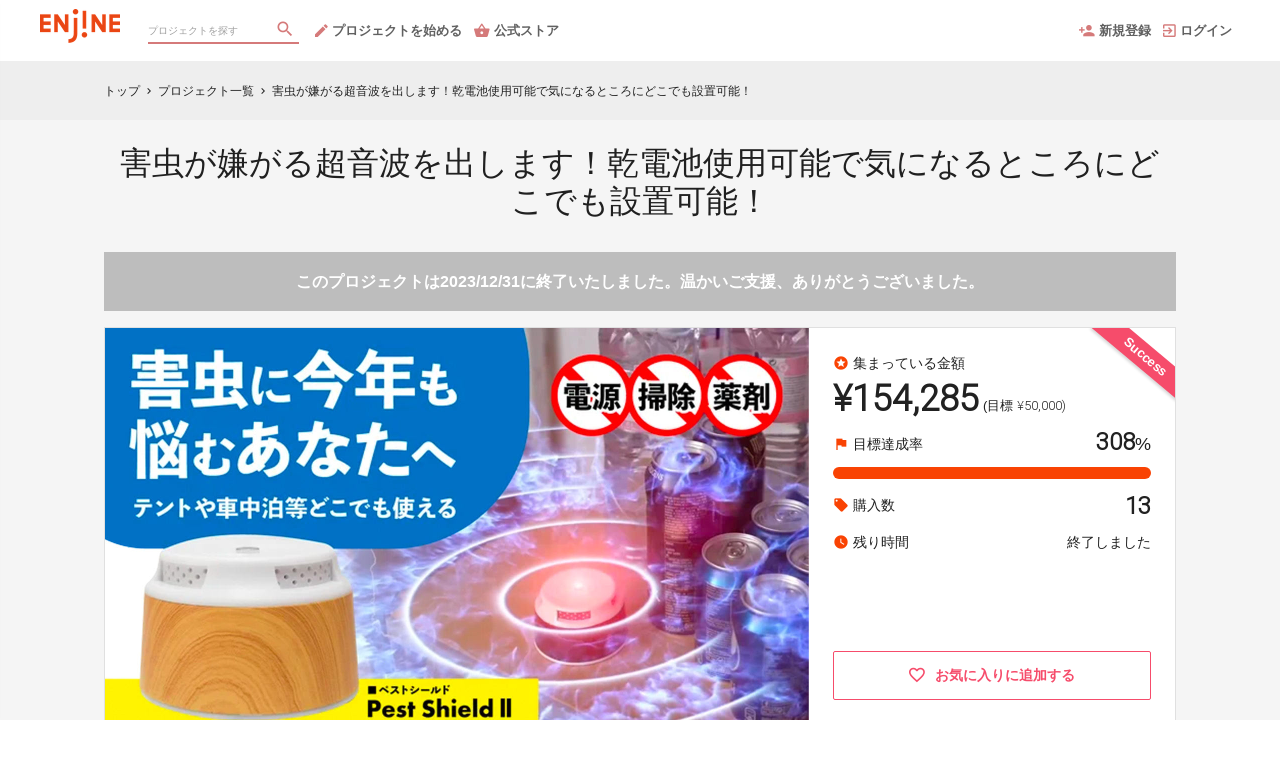

--- FILE ---
content_type: text/html; charset=utf-8
request_url: https://www.en-jine.com/projects/pest-shield2
body_size: 26307
content:
<!DOCTYPE html>
<html lang="ja">
<head prefix="og:http://ogp.me/ns# fb:http://ogp.me/ns/fb# website:http://ogp.me/ns/website#">

  <meta http-equiv="X-UA-Compatible" content="IE=edge,chrome=1">
  <meta name="viewport" content="width=device-width,initial-scale=1">

  <script>
  window.dataLayer = window.dataLayer || [];
  dataLayer.push({
    'user_type' : '非会員'
  });
</script>
<!-- Google Tag Manager -->
<script>(function(w,d,s,l,i){w[l]=w[l]||[];w[l].push({'gtm.start':
new Date().getTime(),event:'gtm.js'});var f=d.getElementsByTagName(s)[0],
j=d.createElement(s),dl=l!='dataLayer'?'&l='+l:'';j.async=true;j.src=
'https://www.googletagmanager.com/gtm.js?id='+i+dl;f.parentNode.insertBefore(j,f);
})(window,document,'script','dataLayer','GTM-KHZZBWR');</script>

<script>(function(w,d,s,l,i){w[l]=w[l]||[];w[l].push({'gtm.start':
new Date().getTime(),event:'gtm.js'});var f=d.getElementsByTagName(s)[0],
j=d.createElement(s),dl=l!='dataLayer'?'&l='+l:'';j.async=true;j.src=
'https://www.googletagmanager.com/gtm.js?id='+i+dl;f.parentNode.insertBefore(j,f);
})(window,document,'script','dataLayer','GTM-THGZWQ3');</script>
<!-- End Google Tag Manager -->

  <!-- Global site tag (gtag.js) - Google Analytics -->
<script async src="https://www.googletagmanager.com/gtag/js?id=UA-71298494-1"></script>
<script>
  window.dataLayer = window.dataLayer || [];
  function gtag(){dataLayer.push(arguments);}
  gtag('js', new Date());

  gtag('config', 'UA-71298494-1',
    {
      'custom_map': {'dimension1': 'member_type'},
      'member_type': '非会員'
    }
  );

</script>
<!-- End Global site tag (gtag.js) - Google Analytics -->

  

  <title>害虫が嫌がる超音波を出します！乾電池使用可能で気になるところにどこでも設置可能！ | クラウドファンディング - ENjiNE（エンジン）</title>
<meta charset="utf-8">
<meta name="keywords" content="クラウドファンディング,害虫が嫌がる超音波を出します！乾電池使用可能で気になるところにどこでも設置可能！,ENjiNE（エンジン）,資金調達,クラウドファウンディング,クラウドファインディング">
<meta name="description" content="クラウドファンディングプロジェクト：害虫が嫌がる超音波を出します！乾電池使用可能で気になるところにどこでも設置可能！。不快害虫が嫌がる音を出す！大人気商品Pest Shieldがパワーアップして再登場！乾電池使用可能でどこにでも置ける！軽量なので旅行やキャンプにも携帯可能！カートリッジ、フィルター交換、作動後の清掃など面倒な作業の必要なし。節約にも！">
<link rel="shortcut icon" href="https://subcdn.en-jine.com/site_images/images/000/000/167/38418595ff683e585243862d7c4be40eb2374b82.ico?o" >
  <link rel="apple-touch-icon-precomposed" href="/assets/parts/apple-touch-icon-180x180-596d44a37dc7cfb345026b575ae5637edfe3b37a3bf360a32f533b7958497821.png" >
<meta name="apple-mobile-web-app-title" content="ENjiNE（エンジン）" />
  <link rel="canonical" href="//firststep.en-jine.com/projects/pest-shield2">
<meta name="robots" content="index,follow">
<meta property="og:title" content="害虫が嫌がる超音波を出します！乾電池使用可能で気になるところにどこでも設置可能！ | クラウドファンディング - ENjiNE（エンジン）" />
<meta property="og:description" content="クラウドファンディングプロジェクト：害虫が嫌がる超音波を出します！乾電池使用可能で気になるところにどこでも設置可能！。不快害虫が嫌がる音を出す！大人気商品Pest Shieldがパワーアップして再登場！乾電池使用可能でどこにでも置ける！軽量なので旅行やキャンプにも携帯可能！カートリッジ、フィルター交換、作動後の清掃など面倒な作業の必要なし。節約にも！" />
<meta property="og:type" content="website" />
<meta property="og:url" content="https://www.en-jine.com/projects/pest-shield2"/>
<meta property="og:image" content="https://subcdn.en-jine.com/projects/images/5399/eb7c3079f2b7e2f99d5c16f7b2a68cb0.jpg?r=640x360&amp;c=640x358" />
<meta property="og:site_name" content="ENjiNE（エンジン）" />
<meta property="og:locale" content="ja_JP" />
<meta property="fb:admins" content="">
<meta property="fb:app_id" content="1573653512920537">
<meta name="twitter:card" content="summary_large_image">
<meta name="twitter:site" content="@ENjiNE_Official">
<meta name="twitter:title" content="害虫が嫌がる超音波を出します！乾電池使用可能で気になるところにどこでも設置可能！ | クラウドファンディング - ENjiNE（エンジン）">
<meta name="twitter:description" content="クラウドファンディングプロジェクト：害虫が嫌がる超音波を出します！乾電池使用可能で気になるところにどこでも設置可能！。不快害虫が嫌がる音を出す！大人気商品Pest Shieldがパワーアップして再登場！乾電池使用可能でどこにでも置ける！軽量なので旅行やキャンプにも携帯可能！カートリッジ、フィルター交換、作動後の清掃など面倒な作業の必要なし。節約にも！">
<meta name="twitter:image:src" content="https://subcdn.en-jine.com/projects/images/5399/eb7c3079f2b7e2f99d5c16f7b2a68cb0.jpg?r=640x360&amp;c=640x358">

<meta property="note:type" content="crowdfunding">
<meta property="note:title" content="害虫が嫌がる超音波を出します！乾電池使用可能で気になるところにどこでも設置可能！ | クラウドファンディング - ENjiNE（エンジン）">
<meta property="note:image" content="https://subcdn.en-jine.com/projects/images/5399/eb7c3079f2b7e2f99d5c16f7b2a68cb0.jpg?r=640x360&amp;c=640x358">
<meta property="note:owner" content="株式会社エミナル">
<meta property="note:target_amount" content="50000">
<meta property="note:current_amount" content="154285">
<meta property="note:supporters" content="13">
<meta property="note:start_at" content="2023-07-12T14:54:03+09:00">
<meta property="note:end_at" content="2023-12-31T23:59:00+09:00">
<meta property="note:button_label" content="支援する">


  <link rel="stylesheet" href="https://cdnjs.cloudflare.com/ajax/libs/material-design-iconic-font/2.2.0/css/material-design-iconic-font.min.css">
  <link href="https://fonts.googleapis.com/icon?family=Material+Icons" rel="stylesheet">

  <style>

  :root {
    --service-color: #f94303;
    --service-color-dark-30: #621a01;
    --service-color-dark-20: #942802;
    --service-color-dark-10: #c73502;
    --service-sub-color: #d57a7a;
    --service-sub-color-dark-30: #8a2c2c;
    --service-sub-color-dark-20: #b13838;
    --service-sub-color-dark-10: #c95353;
    --service-text-color: #ffffff;
    --service-sub-text-color: #ffffff;
  }
</style>

  <link rel="stylesheet" href="/assets/customer_pc-65a1e5b00ca976edb7c1661a6e90e30765fc38c9b1fb0003229e28c330f25fdb.css" media="all" />

    <link rel="stylesheet" href="/assets/customer_enjine_pc-02c18ce5ef43ff9294e7ca210b8ff74e072606832cd82fc1e131f2d40ab07b67.css" media="all" />

  <script src="/assets/customer-55cd9954a3e045651b63409dad633ec487c14d9061279eb7b543cc9079198d17.js" defer="defer"></script>
  <script src="/assets/javascripts/vendor-36d3195d9390fb43f305.bundle.js" defer="defer"></script>
  <script src="/assets/javascripts/customer-36d3195d9390fb43f305.js" defer="defer"></script>
  <meta name="csrf-param" content="authenticity_token" />
<meta name="csrf-token" content="4cjwuFiKZQOt-Fgl9ImZnLJQyE6Mc4m1adCP4bZUU7DBDZal1Aeks3XPF5jn3DUZfrd8ZGd-V8-De0st8fbfYg" />

  <style>.async-hide { opacity: 0 !important} </style><!-- google optimize用 -->

  <script type="text/javascript">
  window.twttr = (function(d, s, id) {
    var js, fjs = d.getElementsByTagName(s)[0],
      t = window.twttr || {};
    if (d.getElementById(id)) return t;
    js = d.createElement(s);
    js.id = id;
    js.src = "https://platform.twitter.com/widgets.js";
    fjs.parentNode.insertBefore(js, fjs);

    t._e = [];
    t.ready = function(f) {
      t._e.push(f);
    };

    return t;
  }(document, "script", "twitter-wjs"));
</script>

  <script type="text/javascript">
  (function(d, s, id) {
    var js, fjs = d.getElementsByTagName(s)[0];
    if (d.getElementById(id)) return;
    js = d.createElement(s); js.id = id;
    js.src = "//connect.facebook.net/ja_JP/sdk.js#xfbml=1&version=v17.0&appId=1573653512920537";
    fjs.parentNode.insertBefore(js, fjs);
  }(document, 'script', 'facebook-jssdk'));
  window.fbAsyncInit = function() {
    FB.init({
      appId      : '1573653512920537',
      xfbml      : true,
      version    : 'v17.0'
    });
  };
</script>



</head>
<body itemschope="itemscope" itemtype="http://schema.org/WebPage">
<!-- Google Tag Manager (noscript) -->
<noscript><iframe src="https://www.googletagmanager.com/ns.html?id=GTM-KHZZBWR"
height="0" width="0" style="display:none;visibility:hidden"></iframe></noscript>

<noscript><iframe src="//www.googletagmanager.com/ns.html?id=GTM-THGZWQ3"
height="0" width="0" style="display:none;visibility:hidden"></iframe></noscript>

<div id="fb-root"></div>

  <header class="navigation" role="banner" data-target="jsTargetHeader" itemscope="itemscope" itemtype="http://schema.org/WPHeader">
  <div class="nav-wrapper">

      <div class="navigation-side-menu">
        <a href="javascript:void(0)" class="nav-menu js-menu-trigger sliding-panel-button">
          <span class="sliding-panel-button__icon">
            <i class="zmdi zmdi-menu zmdi-hc-lg"></i>
          </span>
          <span class="sliding-panel-button__label">
            メニュー
          </span>
        </a>
      </div>

      <h1 class="nav-site-logo" itemprop="headline">
        <a href="/" title="クラウドファンディング | ENjiNE（エンジン）" class="nav-site-logo__link">
          <img alt="クラウドファンディング | ENjiNE（エンジン）" class="hide-small-screen" width="80px" src="https://subcdn.en-jine.com/site_images/images/133/9d5c1c445f9c042f5e23f2503a0b0132.png?o" />
          <img alt="クラウドファンディング | ENjiNE（エンジン）" class="show-small-screen" width="80px" src="https://subcdn.en-jine.com/site_images/images/000/000/014/67ef5ab808334c0207e31dfb6629d513b3030c0b.png?o" />
        </a>
      </h1>

      <div class="nav-bar" role="navigation" data-test="search">
        <ul class="navigation-menu" itemtype="http://scheme.org/SiteNavigationElement">
          <li class="nav-link hide-small-screen">
            <div class="nav-link__search" data-target="jsDrawer" data-target-to="jsDrawerSearch">
              <form class="search-form" autocomplete="off" action="/projects" accept-charset="UTF-8" method="get">
                <input type="text" name="word" id="word_head" class="search-form__text" placeholder="プロジェクトを探す" maxlength="50" />
                <button type="submit" class="search-form__btn" aria-label="検索">
                  <span class="material-icons"></span>
</button></form>            </div>
          </li>
            <li class="nav-link hide-small-screen">
              <a href="/project_proposal" onclick="gtag('event', 'クリック', {'event_category': 'スタッフ相談', 'event_label': 'ヘッダー'});" title="プロジェクトを始める">
                <i class="zmdi zmdi-edit zmdi-hc-lg mdc-text-amber"></i>プロジェクトを始める
              </a>
            </li>
            <li class="nav-link hide-small-screen">
              <a href="/stores" title="公式ストア">
                <i class="zmdi zmdi-shopping-basket zmdi-hc-lg mdc-text-amber"></i>公式ストア
              </a>
            </li>
        </ul>
      </div>

      <div class="navigation-tools">
        <ul class="navigation-menu">
            <li class="nav-link hide-small-screen">
              <a href="/signup" onclick="gtag('event', '会員登録', {'event_category': '共通 - ヘッダー', 'event_label': '新規登録'});">
                <i class="zmdi zmdi-account-add zmdi-hc-lg"></i>新規登録
              </a>
            </li>
            <li class="nav-link hide-small-screen">
              <a href="/login" onclick="gtag('event', '会員登録', {'event_category': '共通 - ヘッダー', 'event_label': 'ログイン'});">
                <i class="zmdi zmdi-sign-in zmdi-hc-lg"></i>ログイン
              </a>
            </li>
            <li class="nav-link show-small-screen">
              <div data-target="jsDrawer" data-target-to="jsDrawerSearch" class="nav-link__icon-text">
                <span class="material-icons search"></span>
                <span class="text">さがす</span>
              </div>
            </li>
            <li class="nav-link show-small-screen">
              <a href="/signup" class="nav-link__icon-text" onclick="gtag('event', '会員登録', {'event_category': '共通 - ヘッダー', 'event_label': '新規登録'});">
                <span class="material-icons signup"></span>
                <span class="text">新規登録</span>
              </a>
            </li>
        </ul>

      </div>
  </div>

  <div class="js-menu sliding-panel-content">
    <ul>
        <li>
          <a href="/signup" onclick="gtag('event', '会員登録', {'event_category': '共通 - ヘッダー', 'event_label': '新規登録'});">
            <div class="c-grid">
              <div class="l10">
                <i class="zmdi zmdi-account-add zmdi-hc-lg"></i>新規登録
              </div>
            </div>
          </a>
        </li>
        <li>
          <a href="/login" onclick="gtag('event', '会員登録', {'event_category': '共通 - ヘッダー', 'event_label': 'ログイン'});">
            <div class="c-grid">
              <div class="l10">
                <i class="zmdi zmdi-sign-in zmdi-hc-lg"></i>ログイン
              </div>
            </div>
          </a>
        </li>
      <li>
  <a href="/projects">
    <i class="zmdi zmdi-search zmdi-hc-lg mdc-text-amber"></i>プロジェクトを探す
  </a>
  <div class="sliding-panel__search-area">
    <form class="search-form" action="/projects" accept-charset="UTF-8" method="get">
      <input type="text" name="word" id="word_slide" class="search-form__text" placeholder="キーワードで探す" maxlength="50" data-target="jsSearchForm" />
      <button type="submit" class="search-form__btn" aria-label="検索">
        <span class="material-icons"></span>
</button></form>  </div>
</li>
  <li>
    <a href="javascript:void(0)" class="js-accordion-trigger">
      <div class="c-grid">
        <div class="l10">
          カテゴリーから探す
        </div>
        <div class="l2 c-text-right pt4">
          <i class="zmdi zmdi-chevron-down zmdi-hc-lg mdc-text-amber"></i>
          <i class="zmdi zmdi-chevron-up zmdi-hc-lg mdc-text-amber"></i>
        </div>
      </div>
    </a>
    <ul class="submenu">
        <li class="sliding-panel__header-sub">
          <a href="/project_tags/category-electronics">
            家電・AV機器・ガジェット
          </a>
        </li>
        <li class="sliding-panel__header-sub">
          <a href="/project_tags/category-accessory">
            バック・腕時計・アクセサリー
          </a>
        </li>
        <li class="sliding-panel__header-sub">
          <a href="/project_tags/category-fashion">
            ファッション・靴
          </a>
        </li>
        <li class="sliding-panel__header-sub">
          <a href="/project_tags/category-foods">
            グルメ・飲食
          </a>
        </li>
        <li class="sliding-panel__header-sub">
          <a href="/project_tags/category-beauty">
            コスメ・ビューティー
          </a>
        </li>
        <li class="sliding-panel__header-sub">
          <a href="/project_tags/category-kids">
            キッズ・ベビー・玩具
          </a>
        </li>
        <li class="sliding-panel__header-sub">
          <a href="/project_tags/category-business">
            ビジネス・教育・セミナー
          </a>
        </li>
        <li class="sliding-panel__header-sub">
          <a href="/project_tags/category-interior">
            インテリア・日用雑貨・DIY
          </a>
        </li>
        <li class="sliding-panel__header-sub">
          <a href="/project_tags/category-life">
            旅行・暮らし・車
          </a>
        </li>
        <li class="sliding-panel__header-sub">
          <a href="/project_tags/category-books">
            本・漫画・雑誌
          </a>
        </li>
        <li class="sliding-panel__header-sub">
          <a href="/project_tags/category-entertainment">
            音楽・ゲーム・エンタメ
          </a>
        </li>
        <li class="sliding-panel__header-sub">
          <a href="/project_tags/category-sports">
            スポーツ・アウトドア
          </a>
        </li>
        <li class="sliding-panel__header-sub">
          <a href="/project_tags/category-contribution">
            社会貢献・ソーシャル・NPO
          </a>
        </li>
        <li class="sliding-panel__header-sub">
          <a href="/project_tags/category-healthcare">
            ヘルスケア・フィットネス
          </a>
        </li>
      <li class="sliding-panel__header-sub">
        <a href="/projects">
          すべて見る
        </a>
      </li>
    </ul>

        <li>
          <a href="/project_proposal" onclick="gtag('event', 'クリック', {'event_category': 'スタッフ相談', 'event_label': 'ヘッダー'});">
            <i class="zmdi zmdi-edit zmdi-hc-lg mdc-text-amber"></i>プロジェクトを始める
          </a>
        </li>
      <li>
        <a href="/stores" class="sliding-panel__header" title="ENjiNE公式ストア">
          <div class="c-grid">
            <div class="l12">
              ENjiNE公式ストア
              <span class="text--small">ENjiNEに掲載された人気商品も販売中</span>
            </div>
          </div>
        </a>
      </li>
    </ul>
  </div>
  <div class="js-menu-screen sliding-panel-fade-screen">
    <i class="zmdi zmdi-close zmdi-hc-2x"></i>
  </div>

</header>

<div class="drawer" data-target="jsDrawerSearch">

  <div class="drawer__screen" data-target="jsDrawerScreen"></div>

  <div class="drawer__inner" data-target="jsDrawerInner">
    <div class="drawer-search" data-test="search">
      <div class="drawer-search__inner">
        <div class="drawer-search__form show-small-screen">
          <form class="search-form" action="/projects" accept-charset="UTF-8" method="get">
            <input type="text" name="word" id="word_drawer" class="search-form__text" autocomplete="off" placeholder="プロジェクトを探す" maxlength="50" data-target="jsSearchForm" />
            <button type="submit" class="search-form__btn" aria-label="検索">
              <span class="material-icons"></span>
</button></form>          <p class="drawer-search__close" data-target="jsDrawerClose" tabindex="0">キャンセル</p>
        </div>

          <div class="drawer-search__category-link">
            <div class="drawer-search__category-title">
              カテゴリーから探す
            </div>
            <div class="drawer-search__category-all">
              <a href="/projects">すべてを見る</a>
            </div>
          </div>
          <div class="drawer-search__category-list">
            <ul>
                <li>
                  <a href="/project_tags/category-electronics">
                    家電・AV機器・ガジェット
                  </a>
                </li>
                <li>
                  <a href="/project_tags/category-accessory">
                    バック・腕時計・アクセサリー
                  </a>
                </li>
                <li>
                  <a href="/project_tags/category-fashion">
                    ファッション・靴
                  </a>
                </li>
                <li>
                  <a href="/project_tags/category-foods">
                    グルメ・飲食
                  </a>
                </li>
                <li>
                  <a href="/project_tags/category-beauty">
                    コスメ・ビューティー
                  </a>
                </li>
                <li>
                  <a href="/project_tags/category-kids">
                    キッズ・ベビー・玩具
                  </a>
                </li>
                <li>
                  <a href="/project_tags/category-business">
                    ビジネス・教育・セミナー
                  </a>
                </li>
                <li>
                  <a href="/project_tags/category-interior">
                    インテリア・日用雑貨・DIY
                  </a>
                </li>
                <li>
                  <a href="/project_tags/category-life">
                    旅行・暮らし・車
                  </a>
                </li>
                <li>
                  <a href="/project_tags/category-books">
                    本・漫画・雑誌
                  </a>
                </li>
                <li>
                  <a href="/project_tags/category-entertainment">
                    音楽・ゲーム・エンタメ
                  </a>
                </li>
                <li>
                  <a href="/project_tags/category-sports">
                    スポーツ・アウトドア
                  </a>
                </li>
                <li>
                  <a href="/project_tags/category-contribution">
                    社会貢献・ソーシャル・NPO
                  </a>
                </li>
                <li>
                  <a href="/project_tags/category-healthcare">
                    ヘルスケア・フィットネス
                  </a>
                </li>
            </ul>
          </div>
      </div>
    </div>
  </div>

</div>





<script src="/assets/javascripts/customer/projects/project_pc-36d3195d9390fb43f305.js" defer="defer"></script>

<div class="c-breadcrumb">
  <ul class="c-breadcrumb__list" itemscope itemtype="https://schema.org/BreadcrumbList">
    <li class="c-breadcrumb__item" itemprop="itemListElement" itemscope itemtype="https://schema.org/ListItem">
      <a href="https://www.en-jine.com" itemprop="item">
        <span itemprop="name">トップ</span>
      </a>
      <i class="material-icons">chevron_right</i>
      <meta itemprop="position" content="1" />
    </li>
    <li class="c-breadcrumb__item" itemprop="itemListElement" itemscope itemtype="https://schema.org/ListItem">
      <a href="https://www.en-jine.com/projects" itemprop="item">
        <span itemprop="name">プロジェクト一覧</span>
      </a>
      <i class="material-icons">chevron_right</i>
      <meta itemprop="position" content="2" />
    </li>
    <li class="c-breadcrumb__item" itemprop="itemListElement" itemscope itemtype="https://schema.org/ListItem">
      <span itemprop="name">害虫が嫌がる超音波を出します！乾電池使用可能で気になるところにどこでも設置可能！</span>
      <meta itemprop="position" content="3" />
    </li>
  </ul>
</div>

<section class="ly-container">

  <div class="ly-contents">
    <div class="project-head">
      <div class="ly-contents-body">

        <h1 class="project-head__title">
          害虫が嫌がる超音波を出します！乾電池使用可能で気になるところにどこでも設置可能！
        </h1>

          <div class="project-head__close-text">このプロジェクトは2023/12/31に終了いたしました。温かいご支援、ありがとうございました。</div>

        <div class="project-head__contents">
          <div class="project-head__left">
            <div class="swiper gallery-top">
  <div class="swiper-wrapper">
    <!-- NOTE: １件目はprojectテーブルに登録している画像・YouTubeを表示する。 -->
    <div class="swiper-slide" data-slide-number="0">
        <div class="images-wrapper">
          <img alt="クラウドファンディングプロジェクト：害虫が嫌がる超音波を出します！乾電池使用可能で気になるところにどこでも設置可能！" src="https://subcdn.en-jine.com/projects/images/5399/eb7c3079f2b7e2f99d5c16f7b2a68cb0.jpg?r=1408x792" />
        </div>
    </div>
    <!-- NOTE: ２件目以降はproject_sub_contentsテーブルに登録している画像・YouTubeを表示する。 -->
      <div class="swiper-slide" data-slide-number="1">
          <img alt="クラウドファンディングプロジェクト：害虫が嫌がる超音波を出します！乾電池使用可能で気になるところにどこでも設置可能！" src="https://subcdn.en-jine.com/project_sub_contents/images/8798/6cdf643097edfe316e0460fe487d06a5.jpg?r=1408x792" />
      </div>
      <div class="swiper-slide" data-slide-number="2">
          <img alt="クラウドファンディングプロジェクト：害虫が嫌がる超音波を出します！乾電池使用可能で気になるところにどこでも設置可能！" src="https://subcdn.en-jine.com/project_sub_contents/images/8799/8682bbb4cff5415944f9baf1dda76ece.jpg?r=1408x792" />
      </div>
      <div class="swiper-slide" data-slide-number="3">
          <img alt="クラウドファンディングプロジェクト：害虫が嫌がる超音波を出します！乾電池使用可能で気になるところにどこでも設置可能！" src="https://subcdn.en-jine.com/project_sub_contents/images/8800/af6a8ad94a845dc9307e48c39d311842.jpg?r=1408x792" />
      </div>
      <div class="swiper-slide" data-slide-number="4">
          <img alt="クラウドファンディングプロジェクト：害虫が嫌がる超音波を出します！乾電池使用可能で気になるところにどこでも設置可能！" src="https://subcdn.en-jine.com/project_sub_contents/images/8801/531b00056833dfe00524c19fc50ff05e.jpg?r=1408x792" />
      </div>
  </div>
</div>
          </div>

          <div class="project-head__right">
              <div class="success-label">Success</div>

            <ul class="project-status">
    <li class="project-status__item">
      <div class="project-status__text">
        <span><i class="material-icons">stars</i>集まっている金額</span>
      </div>
      <div class="project-status__price mt4">
        <span class="total font-number">¥154,285</span>
        <div class="goal ml4">(目標 <span class="font-number">¥50,000)</span></div>
      </div>
    </li>
    <li class="project-status__item">
      <div class="project-status__text">
        <span><i class="material-icons">flag</i>目標達成率</span>
        <div>
          <span class="font-number emphasis">308</span><span class="normal">%</span>
        </div>
      </div>
      <div class="project-bar mt8">
        <div class="project-bar__base">
          <div class="project-bar__growth" style="width:-208%;"></div>
        </div>
      </div>
    </li>
    <li class="project-status__item">
      <div class="project-status__text">
        <span><i class="material-icons">local_offer</i>購入数</span>
        <div class="font-number emphasis">13</div>
      </div>
    </li>
    <li class="project-status__item">
      <div class="project-status__text">
        <div><i class="material-icons">watch_later</i>残り時間</div>
          <span >終了しました</span>
      </div>
    </li>
</ul>




                <a class="favorite-button" href="/login?return_to_url=%2Fprojects%2Fpest-shield2">
    <i class="zmdi zmdi-hc-lg zmdi-favorite-outline"></i>
    <span>お気に入りに追加する</span>
</a>
          </div>
        </div>

          <div class="project-head__thumbs" data-target="jsSlideThumbs">
  <div class="swiper gallery-thumbs">
    <div class="swiper-wrapper">
      <!-- NOTE: １件目はprojectテーブルに登録している画像・YouTubeのサムネイルを表示する。 -->
      <div class="swiper-slide" onclick="gtag('event', '詳細表示', {'event_category': 'プロジェクト詳細 - ヘッド', 'event_label': 'ヘッダ画像_ページネーション0'});">
        <img alt="クラウドファンディングプロジェクト：害虫が嫌がる超音波を出します！乾電池使用可能で気になるところにどこでも設置可能！" src="https://subcdn.en-jine.com/projects/images/5399/eb7c3079f2b7e2f99d5c16f7b2a68cb0.jpg?r=192x108" />
      </div>
      <!-- NOTE: ２件目以降はproject_sub_contentsテーブルに登録している画像・YouTubeのサムネイルを表示する。 -->
        <div class="swiper-slide" onclick="gtag('event', '詳細表示', {'event_category': 'プロジェクト詳細 - ヘッド', 'event_label': 'ヘッダ画像_ページネーション1'});">
            <img alt="クラウドファンディングプロジェクト：害虫が嫌がる超音波を出します！乾電池使用可能で気になるところにどこでも設置可能！" src="https://subcdn.en-jine.com/project_sub_contents/images/8798/6cdf643097edfe316e0460fe487d06a5.jpg?r=192x108" />
        </div>
        <div class="swiper-slide" onclick="gtag('event', '詳細表示', {'event_category': 'プロジェクト詳細 - ヘッド', 'event_label': 'ヘッダ画像_ページネーション2'});">
            <img alt="クラウドファンディングプロジェクト：害虫が嫌がる超音波を出します！乾電池使用可能で気になるところにどこでも設置可能！" src="https://subcdn.en-jine.com/project_sub_contents/images/8799/8682bbb4cff5415944f9baf1dda76ece.jpg?r=192x108" />
        </div>
        <div class="swiper-slide" onclick="gtag('event', '詳細表示', {'event_category': 'プロジェクト詳細 - ヘッド', 'event_label': 'ヘッダ画像_ページネーション3'});">
            <img alt="クラウドファンディングプロジェクト：害虫が嫌がる超音波を出します！乾電池使用可能で気になるところにどこでも設置可能！" src="https://subcdn.en-jine.com/project_sub_contents/images/8800/af6a8ad94a845dc9307e48c39d311842.jpg?r=192x108" />
        </div>
        <div class="swiper-slide" onclick="gtag('event', '詳細表示', {'event_category': 'プロジェクト詳細 - ヘッド', 'event_label': 'ヘッダ画像_ページネーション4'});">
            <img alt="クラウドファンディングプロジェクト：害虫が嫌がる超音波を出します！乾電池使用可能で気になるところにどこでも設置可能！" src="https://subcdn.en-jine.com/project_sub_contents/images/8801/531b00056833dfe00524c19fc50ff05e.jpg?r=192x108" />
        </div>
    </div>
  </div>
</div>


        <div class="project-head__under-content mt16">
          <div class="share-plugin">
            <ul class="share-plugin__list pt0">
              <li>
                <a class="twitter-share-button" href="https://twitter.com/intent/tweet?text=%E5%AE%B3%E8%99%AB%E3%81%8C%E5%AB%8C%E3%81%8C%E3%82%8B%E8%B6%85%E9%9F%B3%E6%B3%A2%E3%82%92%E5%87%BA%E3%81%97%E3%81%BE%E3%81%99%EF%BC%81%E4%B9%BE%E9%9B%BB%E6%B1%A0%E4%BD%BF%E7%94%A8%E5%8F%AF%E8%83%BD%E3%81%A7%E6%B0%97%E3%81%AB%E3%81%AA%E3%82%8B%E3%81%A8%E3%81%93%E3%82%8D%E3%81%AB%E3%81%A9%E3%81%93%E3%81%A7%E3%82%82%E8%A8%AD%E7%BD%AE%E5%8F%AF%E8%83%BD%EF%BC%81%20%7C%20%E3%82%AF%E3%83%A9%E3%82%A6%E3%83%89%E3%83%95%E3%82%A1%E3%83%B3%E3%83%87%E3%82%A3%E3%83%B3%E3%82%B0%20-%20ENjiNE%EF%BC%88%E3%82%A8%E3%83%B3%E3%82%B8%E3%83%B3%EF%BC%89&url=https://www.en-jine.com/projects/pest-shield2&hashtags=クラウドファンディング" >Tweet</a>
              </li>
              <li>
                <div class="fb-share-button" data-href="https://www.en-jine.com/projects/pest-shield2" data-layout="button"></div>
              </li>
              <li>
                <a href="javascript:void(0)" class="modalBtn blog-parts-link" data-target="modalBlogParts" onclick="gtag('event', 'モーダルを開く', {'event_category': 'ブログ埋め込み', 'event_label': '害虫が嫌がる超音波を出します！乾電池使用可能で気になるところにどこでも設置可能！'});">
                  <i class="zmdi zmdi-code"></i>埋め込み
                </a>
              </li>
            </ul>
          </div>
          <div class="project-type">
              <div data-target="jsTooltips" data-powertip="
                このプロジェクトは目標金額の達成有無にかかわらず、<br>
                実施が確定しています。<br>
                購入した時点で売買成約が成立し、<br>
                プロジェクト商品の提供がなされるプロジェクトです。<br>
                ">
                <i class="material-icons mr4">help</i>このプロジェクトは<span class="c-font__weight-bold">実行確約型</span>です。
              </div>
          </div>
        </div>

        <div class="project-head__description">不快害虫が嫌がる音を出す！大人気商品Pest Shieldがパワーアップして再登場！乾電池使用可能でどこにでも置ける！軽量なので旅行やキャンプにも携帯可能！カートリッジ、フィルター交換、作動後の清掃など面倒な作業の必要なし。節約にも！</div>
      </div>
    </div>
  </div>

  <div class="ly-contents c-bg-gray pb80" data-target="jsTabBlock">
    <div class="article-tab">
      <div class="article-tab-in" data-target="jsScrollFix">
        <div class="ly-contents-body">
          <ul class="article-tab__list tabPagerNavi">
            <li>
              <ul class="article-tab__list-left">
                <li class="is_active">
                  <a href="javascript:void(0)" class="pageDetailNavi" data-target="pageDetail" data-tab-scroll="true">
                    <div class="article-tab__item">
                      詳細
                    </div>
                  </a>
                </li>
                  <li>
                    <a href="javascript:void(0)" class="pageNewNavi" data-target="pageNew" data-tab-scroll="true">
                      <div class="article-tab__item">
                        新着情報
                      </div>
                    </a>
                  </li>
                  <li>
                    <a href="javascript:void(0)" class="pageCommnetNavi" data-target="pageCommnet" data-tab-scroll="true">
                      <div class="article-tab__item">
                        コメント
                      </div>
                    </a>
                  </li>
              </ul>
            </li>
            <li>
              <ul class="article-tab__list-right">
                <li>
                  <a href="javascript:void(0)" class="is_active is_tab_disable" data-target="jsScrollChangeButton" data-tab-scroll="true">
                    <div class="article-tab__item">商品一覧</div>
                  </a>
                </li>
              </ul>
            </li>
          </ul>
        </div>
      </div>
    </div>

    <div class="ly-contents-body">

      <div class="ly-block8-4">

        <div class="ly-block-main-content">
          <ul class="tabPagerBlock">
            <li class="pageDetail">
              <article class="article-detail is_block">
                <ul>
                  <li class="ui-state-default ui-sortable-handle" data-target="jsElementText" style="opacity: 1;"> <div class="article-detail__text" data-target="jsTextDescription"><p><b>2022年に開始されたプロジェクト「Pest Shield」は目標金額を大きく上回り、1000万円を超えるご支援をいただく大ヒット商品となりました。</b>ありがとうございます！<br><br>今回ユーザー様から特に<b>ご要望の多かった機能を追加し「Pest ShieldⅡ」として、パワーアップ</b>してお届けできることになりました。</p></div>          </li>
          <li class="ui-state-default ui-sortable-handle" data-target="jsElementText" style="opacity: 1;"> <div class="article-detail__text" data-target="jsTextDescription"><img class="detail-image" src="//static.makuake.com/upload/project/33061/detail_33061_16792583991059.gif?width=640&amp;format=pjpg&amp;quality=95"></div>       </li><li class="ui-state-default ui-sortable-handle" data-target="jsElementText" style="opacity: 1;"> <div class="article-detail__text" data-target="jsTextDescription"><img class="detail-image" src="//static.makuake.com/upload/project/33061/detail_33061_16813602815308.png?width=640&amp;quality=95"></div>         </li><li class="ui-state-default ui-sortable-handle" data-target="jsElementText" style="opacity: 1;"> <div class="article-detail__text" data-target="jsTextDescription"><p><b>Pest ShieldⅡは</b><span style="background: #ffffff;"><b>これからの季節に増えてくる不快な害虫の嫌いな超音波を出します。乾電池使用可能で気軽にどこにでも設置可能です。</b></span></p></div>      </li><li class="ui-state-default ui-sortable-handle" data-target="jsElementText" style="opacity: 1;"> <div class="article-detail__text" data-target="jsTextDescription"><p>※虫、害虫＝不快害虫のこと</p></div>    </li><li class="ui-state-default ui-sortable-handle" data-target="jsElementText" style="opacity: 1;"> <div class="article-detail__text" data-target="jsTextDescription"><img class="detail-image" src="//static.makuake.com/upload/project/33061/detail_33061_16814434562117.png?width=640&amp;quality=95"></div>      </li><li class="ui-state-default ui-sortable-handle" data-target="jsElementText" style="opacity: 1;"> <div class="article-detail__text" data-target="jsTextDescription"><img class="detail-image" src="//static.makuake.com/upload/project/33061/detail_33061_16813623829030.png?width=640&amp;quality=95"></div>    </li><li class="ui-state-default ui-sortable-handle" data-target="jsElementText" style="opacity: 1;"> <div class="article-detail__text" data-target="jsTextDescription"><img class="detail-image" src="//static.makuake.com/upload/project/33061/detail_33061_16815308985355.png?width=640&amp;quality=95"></div>   </li><li class="ui-state-default ui-sortable-handle" data-target="jsElementText" style="opacity: 1;"> <div class="article-detail__text" data-target="jsTextDescription">Pest ShieldからPest ShieldⅡにアップグレードし、追加された機能について紹介します。<br></div>   </li><li class="ui-state-default ui-sortable-handle" data-target="jsElementText" style="opacity: 1;"> <div class="article-detail__text" data-target="jsTextDescription"><img class="detail-image" src="//static.makuake.com/upload/project/33061/detail_33061_16815309215642.png?width=640&amp;quality=95"></div>       </li><li class="ui-state-default ui-sortable-handle" data-target="jsElementText" style="opacity: 1;"> <div class="article-detail__text" data-target="jsTextDescription"><p>様々なシーンでより違和感なくご使用いただけるよう、<b>木目調のデザインにリニューアルいたしました。</b></p></div>   </li><li class="ui-state-default ui-sortable-handle" data-target="jsElementText" style="opacity: 1;"> <div class="article-detail__text" data-target="jsTextDescription"><img class="detail-image" src="//static.makuake.com/upload/project/33061/detail_33061_16815309205228.png?width=640&amp;quality=95"></div>     </li><li class="ui-state-default ui-sortable-handle" data-target="jsElementText" style="opacity: 1;"> <div class="article-detail__text" data-target="jsTextDescription"><p>micro USBから、<b>よりよく使われるUSB Type-Cに</b>差し込み口をアップグレードしました。</p></div>   </li><li class="ui-state-default ui-sortable-handle" data-target="jsElementText" style="opacity: 1;"> <div class="article-detail__text" data-target="jsTextDescription"><img class="detail-image" src="//static.makuake.com/upload/project/33061/detail_33061_16815309210133.png?width=640&amp;quality=95"></div>     </li><li class="ui-state-default ui-sortable-handle" data-target="jsElementText" style="opacity: 1;"> <div class="article-detail__text" data-target="jsTextDescription"><p>１～４までの数字の箇所には、不快害虫などのアイコンが印刷されていて狙った標的の特に苦手な周波数帯の超音波を発します。<br><br><b>今回新たに4番目の「サイクルモード」が追加され、１～３までを繰り返すことにより、更に広い範囲の不快害虫の嫌がる超音波を発することが可能となりました。</b></p></div>   </li><li class="ui-state-default ui-sortable-handle" data-target="jsElementText" style="opacity: 1;"> <div class="article-detail__text" data-target="jsTextDescription"><img class="detail-image" src="//static.makuake.com/upload/project/33061/detail_33061_16813634397849.png?width=640&amp;quality=95"></div>   </li><li class="ui-state-default ui-sortable-handle" data-target="jsElementText" style="opacity: 1;"> <div class="article-detail__text" data-target="jsTextDescription"><p><b>これからの季節に増えてくる不快害虫に影響を与える超音波を360°に照射します。</b></p></div>   </li><li class="ui-state-default ui-sortable-handle" data-target="jsElementText" style="opacity: 1;"> <div class="article-detail__text" data-target="jsTextDescription"><img class="detail-image" src="//static.makuake.com/upload/project/33061/detail_33061_16792583859810.gif?width=640&amp;format=pjpg&amp;quality=95"></div>     </li><li class="ui-state-default ui-sortable-handle" data-target="jsElementText" style="opacity: 1;"> <div class="article-detail__text" data-target="jsTextDescription"><p>サイクルモードで作動させておくことで、<b>幅広い種類の不快な害虫に効果が期待でき、</b><span style="background: #ffe600;"><b>モード切替の手間を省く事が可能</b></span><b>となりました。</b><br><br><span style="background: #ffe600;"><b>薬剤不使用の為、人や環境に優しいです。</b></span>赤ちゃんやご高齢の方はもちろん、妊婦さんやペットのいる環境でもご使用いただけます。</p></div>      </li>
          <li class="ui-state-default ui-sortable-handle" data-target="jsElementText" style="opacity: 1;"> <div class="article-detail__text" data-target="jsTextDescription"><img class="detail-image" src="//static.makuake.com/upload/project/33061/detail_33061_16792608513898.png?width=640&amp;quality=95"></div>     </li><li class="ui-state-default ui-sortable-handle" data-target="jsElementText" style="opacity: 1;"> <div class="article-detail__text" data-target="jsTextDescription">検査機関で効果や安全性についての証明も受けています。これからの不快な害虫が増える季節にお役にたてれば嬉しいです！</div>   </li><li class="ui-state-default ui-sortable-handle" data-target="jsElementText" style="opacity: 1;"> <div class="article-detail__text" data-target="jsTextDescription"><img class="detail-image" src="//static.makuake.com/upload/project/33061/detail_33061_16792608519228.png?width=640&amp;quality=95"></div>        </li><li class="ui-state-default ui-sortable-handle" data-target="jsElementText" style="opacity: 1;"> <div class="article-detail__text" data-target="jsTextDescription"><img class="detail-image" src="//static.makuake.com/upload/project/33061/detail_33061_16792608521668.png?width=640&amp;quality=95"></div>  </li><li class="ui-state-default ui-sortable-handle" data-target="jsElementText" style="opacity: 1;"> <div class="article-detail__text" data-target="jsTextDescription"><p>不快害虫に関連する商品には、コンセントのある場所でしか使用できなかったり、こまめな充電が必要な商品が多くあります。<span style="background: #ffe600;"><b>「Pest ShieldⅡ」は乾電池使用可能で場所を選ばず使用でき、フル稼働でも単３電池３本で40日～3か月と長寿命です。</b></span>（使用していただく電池によって前後します。）</p></div>     </li><li class="ui-state-default ui-sortable-handle" data-target="jsElementText" style="opacity: 1;"> <div class="article-detail__text" data-target="jsTextDescription"><img class="detail-image" src="//static.makuake.com/upload/project/33061/detail_33061_16792568820158.gif?width=640&amp;format=pjpg&amp;quality=95"></div>     </li><li class="ui-state-default ui-sortable-handle" data-target="jsElementText" style="opacity: 1;"> <div class="article-detail__text" data-target="jsTextDescription">作動しているかどうかは本体についているランプを見れば確認できます。<br></div>   </li><li class="ui-state-default ui-sortable-handle" data-target="jsElementText" style="opacity: 1;"> <div class="article-detail__text" data-target="jsTextDescription"><img class="detail-image" src="//static.makuake.com/upload/project/33061/detail_33061_16792583655885.gif?width=640&amp;format=pjpg&amp;quality=95"></div>        </li><li class="ui-state-default ui-sortable-handle" data-target="jsElementText" style="opacity: 1;"> <div class="article-detail__text" data-target="jsTextDescription"><p><span style="background: #ffe600;"><b>乾電池がなくてもUSBの使用ももちろん可能。</b></span>前回商品はmicroUSB端子でしたが、リニューアルした今回の商品はよくより使われているUSB-TypeC端子に変更されました。</p></div>        </li><li class="ui-state-default ui-sortable-handle" data-target="jsElementText" style="opacity: 1;"> <div class="article-detail__text" data-target="jsTextDescription"><img class="detail-image" src="//static.makuake.com/upload/project/33061/detail_33061_16813652990893.png?width=640&amp;quality=95"></div>    </li><li class="ui-state-default ui-sortable-handle" data-target="jsElementText" style="opacity: 1;"> <div class="article-detail__text" data-target="jsTextDescription"><p><b>コンセントに縛られず長寿命であるため、</b><span style="background: #ffe600;"><b>虫が気になる場所に気軽に設置可能</b></span><b>です。</b></p></div>    </li>
          <li class="ui-state-default ui-sortable-handle" data-target="jsElementText" style="opacity: 1;"> <div class="article-detail__text" data-target="jsTextDescription"><img class="detail-image" src="//static.makuake.com/upload/project/33061/detail_33061_16792608527055.png?width=640&amp;quality=95"></div>   </li><li class="ui-state-default ui-sortable-handle" data-target="jsElementText" style="opacity: 1;"> <div class="article-detail__text" data-target="jsTextDescription"><p><b>コンパクト・シンプルなデザインは多くのシーンで馴染みやすい木目調にリニューアルしました！<br></b>木目調のデザインは、日本の家庭に設置しやすく、雑貨として部屋に置いていても<span style="background: #ffe600;"><b>違和感のないデザイン</b></span>に仕上げる事ができました。設置での抵抗感を軽減したことで、虫の侵入が気になる場所に<span style="background: #ffffff;"><b>気軽に設置可能</b></span>です。<br><br><b>重量も65gと軽量なので、旅行やキャンプなどに持ち運びも可能。</b><br><br>自然の多い場所で楽しもうとしたら虫が多くて楽しめなかったという経験はありませんか？コンパクトな「Pest ShieldⅡ」なら簡単に持ち運ぶことができます。</p></div>   </li><li class="ui-state-default ui-sortable-handle" data-target="jsElementText" style="opacity: 1;"> <div class="article-detail__text" data-target="jsTextDescription"><img class="detail-image" src="//static.makuake.com/upload/project/33061/detail_33061_16813654866212.png?width=640&amp;quality=95"></div>       </li><li class="ui-state-default ui-sortable-handle" data-target="jsElementText" style="opacity: 1;"> <div class="article-detail__text" data-target="jsTextDescription">※商品により木目の柄が異なります。<br></div>  </li><li class="ui-state-default ui-sortable-handle" data-target="jsElementText" style="opacity: 1;"> <div class="article-detail__text" data-target="jsTextDescription"><img class="detail-image" src="//static.makuake.com/upload/project/33061/detail_33061_16792608529424.png?width=640&amp;quality=95"></div>    </li><li class="ui-state-default ui-sortable-handle" data-target="jsElementText" style="opacity: 1;"> <div class="article-detail__text" data-target="jsTextDescription"><p>不快害虫に関連する商品にはカートリッジやフィルターの交換、作動後の清掃などの面倒な作業が必要です。</p></div>   </li><li class="ui-state-default ui-sortable-handle" data-target="jsElementText" style="opacity: 1;"> <div class="article-detail__text" data-target="jsTextDescription"><p>「Pest ShieldⅡ」は<b>不快害虫が嫌いな超音波を照射するので、</b><span style="background: #ffe600;"><b>面倒な交換作業や清掃作業の必要はありません。</b></span><br><br><b>消耗品でもないので、ランニングコストが安く</b><span style="background: #ffe600;"><b>節約にもなります。</b></span></p></div>    </li><li class="ui-state-default ui-sortable-handle" data-target="jsElementText" style="opacity: 1;"> <div class="article-detail__text" data-target="jsTextDescription"><img class="detail-image" src="//static.makuake.com/upload/project/33061/detail_33061_16813636792280.png?width=640&amp;quality=95"></div>  </li><li class="ui-state-default ui-sortable-handle" data-target="jsElementText" style="opacity: 1;"> <div class="article-detail__text" data-target="jsTextDescription"><p>乾電池を入れるか、USBに繋いだ状態で、背面のスイッチを任意のモードに合わせれば作動します。<span style="background: #ffe600;"><b>ご高齢の方でも簡単にご使用いただけます。</b></span><br><br>指定された周波数帯の超音波を5秒ごとに22秒間放射します。（赤いランプは超音波照射中にのみ点灯します。）水平な場所に置いてご使用ください。</p></div>    </li><li class="ui-state-default ui-sortable-handle" data-target="jsElementText" style="opacity: 1;"> <div class="article-detail__text" data-target="jsTextDescription"><img class="detail-image" src="//static.makuake.com/upload/project/33061/detail_33061_16819586197833.png?width=640&amp;quality=95"></div>   </li><li class="ui-state-default ui-sortable-handle" data-target="jsElementText" style="opacity: 1;"> <div class="article-detail__text" data-target="jsTextDescription"><img class="detail-image" src="//static.makuake.com/upload/project/33061/detail_33061_16813636978309.png?width=640&amp;quality=95"></div>      </li><li class="ui-state-default ui-sortable-handle" data-target="jsElementText" style="opacity: 1;"> <div class="article-detail__text" data-target="jsTextDescription"><p>玄関やリビング、キッチンなどはもちろん、<b>静音であるため、寝室や赤ちゃんのいる場所などでも使用可能です。</b>また不快な害虫が気になって窓を開けられなかった部屋などでの使用もオススメです。</p></div>  </li><li class="ui-state-default ui-sortable-handle" data-target="jsElementText" style="opacity: 1;"> <div class="article-detail__text" data-target="jsTextDescription"><img class="detail-image" src="//static.makuake.com/upload/project/33061/detail_33061_16813637161398.png?width=640&amp;quality=95"></div>     </li><li class="ui-state-default ui-sortable-handle" data-target="jsElementText" style="opacity: 1;"> <div class="article-detail__text" data-target="jsTextDescription"><p><b>庭での作業時、屋外設置にて使用していただく事も可能です。<br></b><span style="background: #ffe600;"><b>火を使わないため</b></span>風の強い日でも使用でき、やけどの心配もありません<br>※超音波は、動物の種類によっては聞こえてしまう可能性があります。下のFAQをご確認下さい。</p></div>   </li>
          <li class="ui-state-default ui-sortable-handle" data-target="jsElementText" style="opacity: 1;"> <div class="article-detail__text" data-target="jsTextDescription"><img class="detail-image" src="//static.makuake.com/upload/project/33061/detail_33061_16813637348566.png?width=640&amp;quality=95"></div>    </li><li class="ui-state-default ui-sortable-handle" data-target="jsElementText" style="opacity: 1;"> <div class="article-detail__text" data-target="jsTextDescription"><p><b>コンセントがない場所でも乾電池で使用できるので、設置しにくいイメージのある所でもお使いいただけます。40日～3か月の長寿命である点もポイントです。</b>物置など大切なものを保管している場所にも是非ご使用ください。</p></div>  </li><li class="ui-state-default ui-sortable-handle" data-target="jsElementText" style="opacity: 1;"> <div class="article-detail__text" data-target="jsTextDescription"><img class="detail-image" src="//static.makuake.com/upload/project/33061/detail_33061_16813637623583.png?width=640&amp;quality=95"></div>     </li><li class="ui-state-default ui-sortable-handle" data-target="jsElementText" style="opacity: 1;"> <div class="article-detail__text" data-target="jsTextDescription"><p>コンパクトで軽量（65g）なので、<b>どこにでも簡単に持ち運ぶことができます。車に置いておいて必要な時に持ち出すという使い方もオススメです。</b></p></div>  </li><li class="ui-state-default ui-sortable-handle" data-target="jsElementText" style="opacity: 1;"> <div class="article-detail__text" data-target="jsTextDescription"><img class="detail-image" src="//static.makuake.com/upload/project/33061/detail_33061_16813637803296.png?width=640&amp;quality=95"></div>     </li><li class="ui-state-default ui-sortable-handle" data-target="jsElementText" style="opacity: 1;"> <div class="article-detail__text" data-target="jsTextDescription"><p><b>煙や臭いが発生しない為、職場などにも設置しやすいです。</b>気持ちよく仕事ができるようこれからの季節に置くことを是非検討してみてください。</p></div>  </li><li class="ui-state-default ui-sortable-handle" data-target="jsElementText" style="opacity: 1;"> <div class="article-detail__text" data-target="jsTextDescription"><img class="detail-image" src="//static.makuake.com/upload/project/33061/detail_33061_16816130250213.png?width=640&amp;quality=95"></div>    </li><li class="ui-state-default ui-sortable-handle" data-target="jsElementImage" style="opacity: 1; position: relative; left: 0px; top: 0px;"> <ul data-target="jsImageListElement" class="image-grid-1"> <li><img data-src="https://subcdn.en-jine.com/images/images/183572/79893db80f42dee5d7ced0a40b334f56.png?r=700x136" class=" lazyloaded" src="https://subcdn.en-jine.com/images/images/183572/79893db80f42dee5d7ced0a40b334f56.png?r=700x136"></li></ul>          </li><li class="ui-state-default ui-sortable-handle" data-target="jsElementImage" style="opacity: 1; position: relative; left: 0px; top: 0px;"> <ul data-target="jsImageListElement" class="image-grid-2"> <li><img data-src="https://subcdn.en-jine.com/images/images/183566/9c0157b5a01abf36fa0898c5eca5a56b.png" class=" lazyloaded" src="https://subcdn.en-jine.com/images/images/183566/9c0157b5a01abf36fa0898c5eca5a56b.png"></li><li><img data-src="https://subcdn.en-jine.com/images/images/183567/7dd080cc7d768fede2dbee2e25876f3c.png" class=" lazyloaded" src="https://subcdn.en-jine.com/images/images/183567/7dd080cc7d768fede2dbee2e25876f3c.png"></li></ul>             </li><li class="ui-state-default ui-sortable-handle" data-target="jsElementImage" style="opacity: 1; position: relative; left: 0px; top: 0px;"> <ul data-target="jsImageListElement" class="image-grid-2"> <li><img data-src="https://subcdn.en-jine.com/images/images/183568/4a834cdd6b236da7484843dc3c85bf82.png" class=" lazyloaded" src="https://subcdn.en-jine.com/images/images/183568/4a834cdd6b236da7484843dc3c85bf82.png"></li><li><img data-src="https://subcdn.en-jine.com/images/images/183569/3af7642dee1fbb6ab3e965bb66eb2360.png" class=" lazyloaded" src="https://subcdn.en-jine.com/images/images/183569/3af7642dee1fbb6ab3e965bb66eb2360.png"></li></ul>                 </li><li class="ui-state-default ui-sortable-handle" data-target="jsElementText" style="opacity: 1;"> <div class="article-detail__text" data-target="jsTextDescription"><p><b>超音波は壁を通過しないため、</b><span style="background: #ffe600;"><b>1部屋に１つ置くことを推奨します。</b></span><br>薬剤を使用していないので、大切な方へのプレゼントとしても喜ばれています。</p></div>   </li><li class="ui-state-default ui-sortable-handle" data-target="jsElementImage" style="opacity: 1; position: relative; left: 0px; top: 0px;"> <ul data-target="jsImageListElement" class="image-grid-1"> <li><img data-src="https://subcdn.en-jine.com/images/images/183570/a079f33b2a6aeeaf4dfad25005a9d9e2.png?r=700x138" class=" lazyloaded" src="https://subcdn.en-jine.com/images/images/183570/a079f33b2a6aeeaf4dfad25005a9d9e2.png?r=700x138"></li></ul>            </li><li class="ui-state-default ui-sortable-handle" data-target="jsElementImage" style="opacity: 1; position: relative; left: 0px; top: 0px;"> <ul data-target="jsImageListElement" class="image-grid-1"> <li><img data-src="https://subcdn.en-jine.com/images/images/183571/22113fbece9280b1ce18c444483b3584.png?r=700x267" class=" lazyloaded" src="https://subcdn.en-jine.com/images/images/183571/22113fbece9280b1ce18c444483b3584.png?r=700x267"></li></ul>            </li><li class="ui-state-default ui-sortable-handle" data-target="jsElementText" style="opacity: 1;"> <div class="article-detail__text" data-target="jsTextDescription"><img class="detail-image" src="//static.makuake.com/upload/project/33061/detail_33061_16813639107306.png?width=640&amp;quality=95"></div>  </li><li class="ui-state-default ui-sortable-handle" data-target="jsElementText" style="opacity: 1;"> <div class="article-detail__text" data-target="jsTextDescription"><img class="detail-image" src="//static.makuake.com/upload/project/33061/detail_33061_16792641650670.png?width=640&amp;quality=95"></div>   </li><li class="ui-state-default ui-sortable-handle" data-target="jsElementText" style="opacity: 1;"> <div class="article-detail__text" data-target="jsTextDescription">フランスにて50年以上続くプロアクティブカンパニーです！<br><br>1971年からスタートし、GD Importは通信販売市場に特化した商品の輸入・販売業者として一流の会社となりました。 他とは「違う」製品を提供するために、工場と協力しながら日々話し合い、研究を進めております。当社の製品はお客様のニーズに応え、日々の悩みを解決致します！ 日々本当に人々の役に立つ製品の提供、流通を目指し、チーム一丸となって新商品の開発に取り組んでおります。</div>      </li><li class="ui-state-default ui-sortable-handle" data-target="jsElementText" style="opacity: 1;"> <div class="article-detail__text" data-target="jsTextDescription"><img class="detail-image" src="//static.makuake.com/upload/project/33061/detail_33061_16813639244515.png?width=640&amp;quality=95"></div>   </li><li class="ui-state-default ui-sortable-handle" data-target="jsElementText" style="opacity: 1;"> <div class="article-detail__text" data-target="jsTextDescription"><img class="detail-image" src="//static.makuake.com/upload/project/33061/detail_33061_16792641646612.png?width=640&amp;quality=95"></div>   </li><li class="ui-state-default ui-sortable-handle" data-target="jsElementText" style="opacity: 1;"> <div class="article-detail__text" data-target="jsTextDescription">初めまして、株式会社エミナルです。皆様に笑みを届ける！そんな想いから生まれた会社です。<br><br>この度は皆様の応援、ご意見により、新たに“Pest ShielⅡ”のプロジェクトを公開することが出来ました。皆様の応援誠に感謝しております。また、本プロジェクトへ興味をお持ち頂きありがとうございます。<br><br>薬剤不使用！無臭！誰でも！どこでも！祖父母にも、赤ちゃんにも安心してお使いいただける“Pest Shield”が更に使いやすくなって登場しました！<br><br>様々な害虫に対して不安や心配、悩みを持つ方は多いと思います。<br><br>私もその一人です。虫は苦手でも体に害のない商品を選びたい。子どもが生まれてから特に商品選びには気を付けるようになりました。<br><br>2歳になった息子はなんにでも興味深々「これなに？これなに？」の毎日です。もちろんPest Shieldも「これなに？」と勝手に移動させたり、ランプが赤く点灯するたびに手で押さえたり…（汗）<br><br>そして、5歳になった息子がプロジェクトの話をしていると、「虫さんも生きてるから痛い思いさせちゃダメだよ！」と。これ本当に言っています！<br><br>しかし、「虫さん痛くないやつだよ！」と伝えると「あ～音で逃げるってやつね！わかった！それならいいよ＾＾」と許可もらっています（笑）<br><br>息子が大好きな虫さんが痛い思いをすることもありません。<br><br><b>虫が苦手な方と虫さんにとってお互いに住みやすい環境で過ごせる日が来ますように☆彡</b><br><br>皆様へ、笑みの提供をモットーに努めてまいります。応援よろしくお願い致します。</div>          </li><li class="ui-state-default ui-sortable-handle" data-target="jsElementText" style="opacity: 1;"> <div class="article-detail__text" data-target="jsTextDescription"><img class="detail-image" src="//static.makuake.com/upload/project/33061/detail_33061_16813639394577.png?width=640&amp;quality=95"></div>    </li><li class="ui-state-default ui-sortable-handle" data-target="jsElementText" style="opacity: 1;"> <div class="article-detail__text" data-target="jsTextDescription"><p><span style="color: #3c39ff;"><b>Q</b></span><b>:音は気になりませんか？</b><br><span style="color: #fb2032;"><b>A</b></span><b>：</b>作動音はほとんど聞こえません。静かな場所でもお使いいただけます。</p><p><span style="color: #3c39ff;"><b>Q：</b></span><b>防水ですか？</b><br><span style="color: #fb2032;"><b>A</b></span><b>：</b>防水ではありません。屋外で使用する際は屋根のある場所で、製品が雨や湿気から保護されていることをご確認の上ご使用ください。</p><p><span style="color: #3c39ff;"><b>Q</b></span><b>：スイッチを入れた後の赤い点灯が数秒すると消えてしまうのですが、問題ありませんか？</b><br><span style="color: #fb2032;"><b>A</b></span><b>：</b>はい。問題ございません。赤く点灯したり、消えたりを繰り返す状態が正常となります。（各プログラムは5秒間作動し、プログラムが繰り返されるまで一時的に停止します。これは効果の向上と電池の寿命を保ちます。）<br><br><span style="color: #3c39ff;"><b>Q：</b></span><b>ペットがいるのですが使用できますか？</b><br><span style="color: #fb2032;"><b>A</b></span><b>：</b><span style="color: #000000;"><span style="background: #ffffff;">薬品を使用していないのでペットにも無害なのは間違いありません！しかし、Pest Shield は23000Hz～65000Hzの超音波を発します。（嫌な音）動物の種類によっては聞こえてしまう可能性があります。一定のリズムで発したり、止めたりを繰り返すので、ずっと聞こえることはありませんが、初回使用時にはペットの様子に注意を払い、その行動に変化がないかどうか確認してください。明らかに様子がおかしい場合は本器をペットから遠ざけたり、使用を一度止め様子を見ながら使用して頂くことをお勧めいたします。人にも個人差があるのと同じように動物にも個体差がありますので、一概に聞こえる、聞こえないをお伝えすることが出来ず申し訳ありません。<br>※</span>参考（実際トイプードルがいるご家庭で使用を続けて頂いておりますが、異常行動等は起きておりません）</span></p></div>      </li>
          <li class="ui-state-default ui-sortable-handle" data-target="jsElementText" style="opacity: 1;"> <div class="article-detail__text" data-target="jsTextDescription"><section class="riskAndChallenge"><br>                        <h4 class="riskAndChallenge_header">リスク&amp;チャレンジ</h4><br>                        <p class="riskAndChallenge_body leftText">リスク&amp;チャレンジ<br>プロジェクトに関する情報<br>・プロジェクトの属性：輸入商品 <br>・代理店によるサポート：初期不良に限り1ヶ月間<br>・実行者（国）：日本<br>・企画国：フランス<br>・製造国：中国<br><br>※並行輸入品が発生する可能性があります。個人輸入及び販路によっては防ぐことができない可能性がある点、ご了承願います。<br><br>※並行輸入品は正規代理店による製品保証を受けることができません。また、正規代理店を通じて購入することで、日本国内での流通に必要な各種認証の取得や、関税の適切な処理が担保されます。<br><br>※初期不良以外に関する返品・返金はお受けいたしかねます。  <br><br>※皆様から想定を上回るご支援をして頂き、量産体制を更に充実させることができた場合、一般販売価格が予定価格を下回る可能性がございます。ご了承くださいませ。<br><br>※本文中に記載させていただいたスケジュールは、あくまでプロジェクト公開時点の予定です。クラウドファンディングの性質上、配送遅延のおそれがございます。原則として、配送遅延に伴うご支援のキャンセルはできませんが、リターン配送予定月から6ヵ月を超えた場合には、希望者に限りキャンセルにて対応させていただきます。プロジェクトページに記載してある内容に変更があった場合は、できるだけ早く活動レポートなどで共有を行っていく予定です。<br><br>以上の注意点につきましてあらかじめご理解とご了承いただいた上でご支援くださいますよう、よろしくお願い申し上げます。<br>最後に「Pest ShieldⅡ」を手に取った皆様に喜んでもらえるようチームメンバー一同心を込めて対応していきますので、応援よろしくお願い致します。</p><br>                    </section></div>                 </li>
                </ul>
              </article>
            </li>

              <li class="pageNew hide">

                <section class="article-detail">
                  <h2 class="title-contents is_bold">新着情報</h2>

                    <div class="c-message-not-found">
  <div class="c-message-not-found__text">
    新着情報はありません。
  </div>
</div>

                </section>

              </li>

              <li class="pageCommnet hide">
                <section class="article-detail">
                  <div class="title-contents is_bold">コメント</div>
                  <ul class="article-detail__comment-list">

                      <div class="c-message-not-found">
  <div class="c-message-not-found__text">
    コメントはありません。
  </div>
</div>


                  </ul>


                </section>
              </li>

          </ul>
        </div>

        <div class="ly-block-sidebar" id="project-owner-profile">
  <h2 class="title-side-contents mb16">出品者のプロフィール</h2>
  <section class="profile-owner mb24">
    <div class="profile-owner__block">
      <div class="profile-owner__image">
        <img class="icon-round" width="70" decoding="async" alt="株式会社エミナル" src="https://subcdn.en-jine.com/project_owners/images/3356/8e54358cac35ad282d6e6f1bb5c3c7d7.jpeg?r=249x140&amp;c=140x140" />
      </div>

      <div class="profile-owner__content">
        <div class="profile-owner__name">
          <h3>株式会社エミナル</h3>
        </div>
      </div>
    </div>

    <div class="profile-owner__description">

      <div class="mb8">
        初めまして、株式会社エミナルです。皆様に笑みを届ける！そんな想いから生まれた会社です。 新しいワクワクする新商品を日本の皆様に知ってもらいたい！そんな気持ちで商品開発、日本への輸入、販売をしております。 皆様のお役に立てる商品をたくさん紹介してまいります！是非よろしくお願い申し上げます。
      </div>

      <div class="profile-owner__account">
  <ul class="account-list">
    <li>
      <a class="account-list__icon" href="https://www.instagram.com/ddiccho/" title="https://www.instagram.com/ddiccho/" target="_blank" rel="noopener">
        <img alt="Instagram" src="/assets/parts/icon/ic_sns_instagram-cc86d2ccfcc84dbbe64c3d2337927e7460fd5fcbaa11f8a4ba5c4850c2be2153.png" />
      </a>
    </li>
  </ul>
</div>

      <div class="profile-owner__inquiry">
        <ul class="inquiry-list">
          <li>
            ホームページ：
            <a class="inquiry-list__url" href="https://www.witheminal.com/" title="https://www.witheminal.com/" target="_blank" rel="noopener">
              https://www.witheminal.com/
            </a>
          </li>

          <li>
            お問い合わせ：
            <a class="inquiry-list__url" href="mailto:info@witheminal.com">
              info@witheminal.com
            </a>
          </li>
        </ul>
      </div>

    </div>
  </section>

  <div class="title-side-contents mb16">商品</div>


    <div class="reward-sidebar">
      <div class="reward-sidebar__block">
        <div class="reward-sidebar__image lazyload-parent lazyload-parent--square">
          <a class="lazyload__img-wrap" href="/projects/pest-shield2/rewards/35551">
            <img data-src="https://subcdn.en-jine.com/rewards/images/35551/12bf223873cc80633ec72a57d8a60bb8.png?r=540x540" alt="【超早割】10％OFF　ペストシールド2×1個 「限定50名」" width="100%" class="lazyload lazyload-effect" src="" />
</a>        </div>
        <a href="/projects/pest-shield2/rewards/35551">
          <div class="reward-sidebar__title">
            【超早割】10％OFF　ペストシールド2×1個 「限定50名」
          </div>
</a>
        <div class="reward-sidebar__price-list font-number">
          <div>
            <span class="c-font__weight-bold">
              ¥5,310
            </span>
              <span class="c-font__size-3s c-font__color-alpha-x">(税込・送料込)</span>
          </div>
            <div class="reward-sidebar__title-sub">
              <span>
                残り
              </span>
              <span>
                44
              </span>
            </div>
        </div>
        <div class="reward-sidebar__cart">
          <a class="right-link" href="/projects/pest-shield2/rewards/35551">
            <div class="button-raised gray">
              詳細を見る
            </div>
</a>            <div class="left-link button-raised is_disabled">
              販売終了
            </div>
        </div>
          <div class="reward-sidebar__delivery">
            ご提供予定時期：7日以内に出荷予定
          </div>
      </div>
    </div>
    <div class="reward-sidebar">
      <div class="reward-sidebar__block">
        <div class="reward-sidebar__image lazyload-parent lazyload-parent--square">
          <a class="lazyload__img-wrap" href="/projects/pest-shield2/rewards/35552">
            <img data-src="https://subcdn.en-jine.com/rewards/images/35552/fa4f6f58edf4d0bbb9cea7677007b6d6.png?r=540x540" alt="【セット割】25％OFF　ペストシールド2×3個 「限定30名」" width="100%" class="lazyload lazyload-effect" src="" />
</a>        </div>
        <a href="/projects/pest-shield2/rewards/35552">
          <div class="reward-sidebar__title">
            【セット割】25％OFF　ペストシールド2×3個 「限定30名」
          </div>
</a>
        <div class="reward-sidebar__price-list font-number">
          <div>
            <span class="c-font__weight-bold">
              ¥13,275
            </span>
              <span class="c-font__size-3s c-font__color-alpha-x">(税込・送料込)</span>
          </div>
            <div class="reward-sidebar__title-sub">
              <span>
                残り
              </span>
              <span>
                3
              </span>
            </div>
        </div>
        <div class="reward-sidebar__cart">
          <a class="right-link" href="/projects/pest-shield2/rewards/35552">
            <div class="button-raised gray">
              詳細を見る
            </div>
</a>            <div class="left-link button-raised is_disabled">
              販売終了
            </div>
        </div>
          <div class="reward-sidebar__delivery">
            ご提供予定時期：7日以内に出荷予定
          </div>
      </div>
    </div>
    <div class="reward-sidebar">
      <div class="reward-sidebar__block">
        <div class="reward-sidebar__image lazyload-parent lazyload-parent--square">
          <a class="lazyload__img-wrap" href="/projects/pest-shield2/rewards/35553">
            <img data-src="https://subcdn.en-jine.com/rewards/images/35553/19bb7f15f99efe94884429e42535fc24.png?r=540x540" alt="【超セット割】30％OFF　ペストシールド2×5個 「限定20名」" width="100%" class="lazyload lazyload-effect" src="" />
</a>        </div>
        <a href="/projects/pest-shield2/rewards/35553">
          <div class="reward-sidebar__title">
            【超セット割】30％OFF　ペストシールド2×5個 「限定20名」
          </div>
</a>
        <div class="reward-sidebar__price-list font-number">
          <div>
            <span class="c-font__weight-bold">
              ¥20,650
            </span>
              <span class="c-font__size-3s c-font__color-alpha-x">(税込・送料込)</span>
          </div>
            <div class="reward-sidebar__title-sub">
              <span>
                残り
              </span>
              <span>
                3
              </span>
            </div>
        </div>
        <div class="reward-sidebar__cart">
          <a class="right-link" href="/projects/pest-shield2/rewards/35553">
            <div class="button-raised gray">
              詳細を見る
            </div>
</a>            <div class="left-link button-raised is_disabled">
              販売終了
            </div>
        </div>
          <div class="reward-sidebar__delivery">
            ご提供予定時期：7日以内に出荷予定
          </div>
      </div>
    </div>
    <div class="reward-sidebar">
      <div class="reward-sidebar__block">
        <div class="reward-sidebar__image lazyload-parent lazyload-parent--square">
          <a class="lazyload__img-wrap" href="/projects/pest-shield2/rewards/35554">
            <img data-src="https://subcdn.en-jine.com/rewards/images/35554/50e5d8419b395089a6e6cbef2dd1a104.png?r=540x540" alt="【超超セット割】40％OFF　ペストシールド2×10個 「限定10名」" width="100%" class="lazyload lazyload-effect" src="" />
</a>        </div>
        <a href="/projects/pest-shield2/rewards/35554">
          <div class="reward-sidebar__title">
            【超超セット割】40％OFF　ペストシールド2×10個 「限定10名」
          </div>
</a>
        <div class="reward-sidebar__price-list font-number">
          <div>
            <span class="c-font__weight-bold">
              ¥35,400
            </span>
              <span class="c-font__size-3s c-font__color-alpha-x">(税込・送料込)</span>
          </div>
            <div class="reward-sidebar__title-sub">
              <span>
                残り
              </span>
              <span>
                2
              </span>
            </div>
        </div>
        <div class="reward-sidebar__cart">
          <a class="right-link" href="/projects/pest-shield2/rewards/35554">
            <div class="button-raised gray">
              詳細を見る
            </div>
</a>            <div class="left-link button-raised is_disabled">
              販売終了
            </div>
        </div>
          <div class="reward-sidebar__delivery">
            ご提供予定時期：7日以内に出荷予定
          </div>
      </div>
    </div>

  <div class="title-side-contents mb16">FAQ・ヘルプ</div>
  <ul>
    <li><a class="c-font__color-alpha-x c-font__weight-bold" href="/pages/help_customer#question_3" target="_blank" rel="noopener">購入方法・キャンセルについて</a></li>
    <li><a class="c-font__color-alpha-x c-font__weight-bold" href="/pages/help_customer#question_6" target="_blank" rel="noopener">プロジェクトに関する問い合わせについて</a></li>
    <li><a class="c-font__color-alpha-x c-font__weight-bold" href="/pages/help_customer" target="_blank" rel="noopener">その他の利用方法について</a></li>
  </ul>

</div>
      </div>
    </div>
  </div>

  <div class="ly-contents c-bg-gray pb80">
    <div class="ly-contents-body">
      <section class="reward-long">
        <h2 id="rewardList"  class="title-contents is_bold">商品一覧</h2>
        <ul class="reward-long__list">
            <li>
  <div class="reward-long__item is_soldout">
    <div class="reward-long__image">
        <a href="/projects/pest-shield2/rewards/35551">
          <img width="100%" alt="【超早割】10％OFF　ペストシールド2×1個 「限定50名」" src="https://subcdn.en-jine.com/rewards/images/35551/12bf223873cc80633ec72a57d8a60bb8.png?r=624x624" />
</a>    </div>
    <div class="reward-long__content">
      <div class="reward-long__content-head">
        <p class="reward-long__title">
            <a href="/projects/pest-shield2/rewards/35551">【超早割】10％OFF　ペストシールド2×1個 「限定50名」</a>
        </p>
      </div>
      <div class="reward-long__description">
        一般販売予定価格5,900円→5,310円（税・送料込）
限定50名様
【内容】
■ペストシールド2×1個

※皆様のご支援により量産効率が向上した場合、正規販売価格が販売予定価格より下がる可能性があります。ご了承くださいませ。
※製造状況により出荷時期が遅れる場合、早急にご連絡致します。
      </div>
    </div>
    <div class="reward-long__right">
        <div class="button-raised is_disabled">
          販売終了
        </div>
      <ul class="reward-long__status-list">
        <li>
          <div class="reward-long__text">価格(税込/送料込)</div>
          <div class="reward-long__status font-number">
            ¥5,310
          </div>
        </li>
        <li>
            <div class="reward-long__text">残り</div>
            <div class="reward-long__status font-number">
              44
            </div>
        </li>
      </ul>
        <div class="reward-long__delivery">
          <span>
            ご提供予定時期：7日以内に出荷予定
          </span>
        </div>
    </div>
  </div>
</li>

            <li>
  <div class="reward-long__item is_soldout">
    <div class="reward-long__image">
        <a href="/projects/pest-shield2/rewards/35552">
          <img width="100%" alt="【セット割】25％OFF　ペストシールド2×3個 「限定30名」" src="https://subcdn.en-jine.com/rewards/images/35552/fa4f6f58edf4d0bbb9cea7677007b6d6.png?r=624x624" />
</a>    </div>
    <div class="reward-long__content">
      <div class="reward-long__content-head">
        <p class="reward-long__title">
            <a href="/projects/pest-shield2/rewards/35552">【セット割】25％OFF　ペストシールド2×3個 「限定30名」</a>
        </p>
      </div>
      <div class="reward-long__description">
        一般販売予定価格17,700円→13,275円（税・送料込）
（1個あたり4,425円）
限定30名様
【内容】
■ペストシールド2×3個

※皆様のご支援により量産効率が向上した場合、正規販売価格が販売予定価格より下がる可能性があります。ご了承くださいませ。
※製造状況により出荷時期が遅れる場合、早急にご連絡致します。
      </div>
    </div>
    <div class="reward-long__right">
        <div class="button-raised is_disabled">
          販売終了
        </div>
      <ul class="reward-long__status-list">
        <li>
          <div class="reward-long__text">価格(税込/送料込)</div>
          <div class="reward-long__status font-number">
            ¥13,275
          </div>
        </li>
        <li>
            <div class="reward-long__text">残り</div>
            <div class="reward-long__status font-number">
              3
            </div>
        </li>
      </ul>
        <div class="reward-long__delivery">
          <span>
            ご提供予定時期：7日以内に出荷予定
          </span>
        </div>
    </div>
  </div>
</li>

            <li>
  <div class="reward-long__item is_soldout">
    <div class="reward-long__image">
        <a href="/projects/pest-shield2/rewards/35553">
          <img width="100%" alt="【超セット割】30％OFF　ペストシールド2×5個 「限定20名」" src="https://subcdn.en-jine.com/rewards/images/35553/19bb7f15f99efe94884429e42535fc24.png?r=624x624" />
</a>    </div>
    <div class="reward-long__content">
      <div class="reward-long__content-head">
        <p class="reward-long__title">
            <a href="/projects/pest-shield2/rewards/35553">【超セット割】30％OFF　ペストシールド2×5個 「限定20名」</a>
        </p>
      </div>
      <div class="reward-long__description">
        一般販売予定価格29,500円→20,650円（税・送料込）
（1個あたり4,130円）
限定20名様
【内容】
■ペストシールド2×5個

※皆様のご支援により量産効率が向上した場合、正規販売価格が販売予定価格より下がる可能性があります。ご了承くださいませ。
※製造状況により出荷時期が遅れる場合、早急にご連絡致します。
      </div>
    </div>
    <div class="reward-long__right">
        <div class="button-raised is_disabled">
          販売終了
        </div>
      <ul class="reward-long__status-list">
        <li>
          <div class="reward-long__text">価格(税込/送料込)</div>
          <div class="reward-long__status font-number">
            ¥20,650
          </div>
        </li>
        <li>
            <div class="reward-long__text">残り</div>
            <div class="reward-long__status font-number">
              3
            </div>
        </li>
      </ul>
        <div class="reward-long__delivery">
          <span>
            ご提供予定時期：7日以内に出荷予定
          </span>
        </div>
    </div>
  </div>
</li>

            <li>
  <div class="reward-long__item is_soldout">
    <div class="reward-long__image">
        <a href="/projects/pest-shield2/rewards/35554">
          <img width="100%" alt="【超超セット割】40％OFF　ペストシールド2×10個 「限定10名」" src="https://subcdn.en-jine.com/rewards/images/35554/50e5d8419b395089a6e6cbef2dd1a104.png?r=624x624" />
</a>    </div>
    <div class="reward-long__content">
      <div class="reward-long__content-head">
        <p class="reward-long__title">
            <a href="/projects/pest-shield2/rewards/35554">【超超セット割】40％OFF　ペストシールド2×10個 「限定10名」</a>
        </p>
      </div>
      <div class="reward-long__description">
        一般販売予定価格59,000円→35,400円（税・送料込）
（1個あたり3,540円）
限定10名様
【内容】
■ペストシールド2×10個

※皆様のご支援により量産効率が向上した場合、正規販売価格が販売予定価格より下がる可能性があります。ご了承くださいませ。
※製造状況により出荷時期が遅れる場合、早急にご連絡致します。
      </div>
    </div>
    <div class="reward-long__right">
        <div class="button-raised is_disabled">
          販売終了
        </div>
      <ul class="reward-long__status-list">
        <li>
          <div class="reward-long__text">価格(税込/送料込)</div>
          <div class="reward-long__status font-number">
            ¥35,400
          </div>
        </li>
        <li>
            <div class="reward-long__text">残り</div>
            <div class="reward-long__status font-number">
              2
            </div>
        </li>
      </ul>
        <div class="reward-long__delivery">
          <span>
            ご提供予定時期：7日以内に出荷予定
          </span>
        </div>
    </div>
  </div>
</li>

        </ul>
      </section>
    </div>

      <div class="ly-contents c-bg-gray">
        <div class="ly-contents-body">
          <section>
            <h2 class="title-contents is_bold" id="tokusho">特定商取引法に基づく表示</h2>
              <article class="article-detail is_block">
                <ul>
                  販売事業者名<br>株式会社エミナル<br><br>販売事業者所在地<br>〒242-0029　神奈川県大和市上草柳２‐１０‐２２<br><br>代表者または運営統括責任者<br>脇谷 由香<br><br>代表者または運営統括責任者（フリガナ）<br>ワキヤ　ユカ<br><br>連絡先／電子メール<br>info@witheminal.com<br><br>連絡先／TEL<br>046-200-9227<br><br>販売価格帯<br>※各プロジェクトページの「リワード代金」をご覧ください。価格は税込です。<br><br>商品等の引き渡し時期（日数）・発送方法<br>商品の引渡し時期またはサービスの提供時期は、各プロジェクトページの記載をご確認ください。<br><br>代金の支払時期および方法<br>《決済手段》<br>クレジットカード<br>コンビニ決済<br><br>《支払時期》<br>本プロジェクトは実行確約型です。<br>商品購入時に決済が行われます。<br><br>商品代金以外に必要な費用 ／送料、消費税等<br>送料無料 (商品代金に含む)<br><br>返品の取扱条件／返品期限、返品時の送料負担または解約や退会条件<br><br>《返品の取扱い条件》<br>輸送による商品の破損および発送ミスがあった場合のみ返品可。<br>商品到着後14日以内に起案者までご連絡いただいた後、<br>起案者から連絡のある返送先へご返送下さい。<br><br>上記返品条件に該当しないお客様都合のキャンセルはお受けしておりません。<br><br>不良品の取扱条件<br>商品受取時に必ず商品の確認をお願いいたします。<br>商品には万全を期しておりますが、万が一下記のような場合にはお問い合わせフォームにてお問い合わせ下さい。<br>・申し込まれた商品と異なる商品が届いた場合<br>・商品が汚れている、または破損している場合<br>上記理由による不良品は、<br>商品到着後14日以内に起案者までご連絡いただいた後、<br>起案者から対応方法をお客様宛にご連絡致します。
                </ul>
              </article>
          </section>
        </div>
      </div>

      <div class="ly-contents c-bg-gray mt40">
        <div class="ly-contents-body">
          <section>
            <h2 class="title-contents is_bold">
              閲覧履歴
            </h2>
            <ul class="project-history-cassette-container">
    <li class="project-history-cassette">
        <a class="project-history-cassette__link" href="/projects/pest-shield2">
          <div class="lazyload-parent">
            <div class="lazyload__img-wrap">
              <img alt="クラウドファンディングプロジェクト：害虫が嫌がる超音波を出します！乾電池使用可能で気になるところにどこでも設置可能！" data-src="https://subcdn.en-jine.com/projects/images/5399/eb7c3079f2b7e2f99d5c16f7b2a68cb0.jpg?r=335x188&amp;c=325x188" width="100%" class="project-history-cassette__image lazyload lazyload-effect" src="" />
            </div>
          </div>
          <h3 class="project-history-cassette__title">
            害虫が嫌がる超音波を出します！乾電池使用可能で気になるところにどこでも設置可能！
          </h3>
</a>    </li>
</ul>

          </section>
        </div>
      </div>

      <div class="ly-contents c-bg-gray mt40">
        <div class="ly-contents-body">
          <section id="detail_featured">
            <h2 class="title-contents is_bold">開催中の注目プロジェクト</h2>
            <div class="project-short">
              <ul class="project-short__list">
                  <li class="project-short__item">
  <a class="project-short__link" href="/projects/criido">
    <div class="lazyload-parent">
      <div class="lazyload__img-wrap">
        <img alt="クラウドファンディングプロジェクト：建築家設計。令和の四次元ポケット＆フィット感。ビジネスに最適なリュック｜NIID" data-src="https://subcdn.en-jine.com/projects/images/8028/f75258e66bbe319798f3fd5093125db8.png?r=335x188&amp;c=334x188" class="lazyload lazyload-effect project-short__image" width="100%" src="" />
      </div>
    </div>

    <div class="project-short__content">
      <h3 class="project-short__title">
        建築家設計。令和の四次元ポケット＆フィット感。ビジネスに最適なリュック｜NIID
      </h3>

      <div class="project-short__name">
        <img alt="イルプリモ株式会社" class="project-short__profile-image icon-round" src="https://subcdn.en-jine.com/project_owners/images/000/000/308/2fd2f8f5000827332751f5b1ad71f777a789586f.jpg?r=60x67&amp;c=60x60" />
        イルプリモ株式会社
      </div>

      <div class="project-short__status">
            <div class="c-grid">
              <div class="project-short__status-heading l6">
                <i class="zmdi zmdi-star-circle zmdi-hc-lg"></i>集まっている金額
              </div>
              <div class="project-short__amount l6 font-number">
                ¥268,884
              </div>
            </div>
            <div class="c-grid">
              <div class="project-short__status-heading l12 mt12 mb4">
                <i class="zmdi zmdi-flag zmdi-hc-lg"></i>目標達成率
              </div>
              <div class="l12">
                <div class="project-bar">
                <span class="project-bar__baloon">
                  <span class="project-bar__baloon-inner">
                    <em>268</em>%
                  </span>
                </span>
                  <div class="project-bar__base">
                    <div class="project-bar__growth" style="width:-168%;"></div>
                  </div>
                </div>
              </div>
            </div>
            <div class="c-grid mt8">
              <div class="l7">
              <span class="project-short__status-heading">
                <i class="zmdi zmdi-label zmdi-hc-lg"></i>購入数
              </span>
                <span class="font-number project-short__status-content">
                11
              </span>
              </div>
                <div class="l5 c-text-right">
                <span class="project-short__status-heading">
                  <i class="zmdi zmdi-timer zmdi-hc-lg"></i>残り
                </span>
                  <span class="font-number project-short__status-content">
                    20
                </span>
                  日
                </div>
            </div>
      </div>
    </div>
</a>
</li>

                  <li class="project-short__item">
  <a class="project-short__link" href="/projects/tatet">
    <div class="lazyload-parent">
      <div class="lazyload__img-wrap">
        <img alt="クラウドファンディングプロジェクト：持ちづらさを解決！持ち手の長さ調節で身長に合わせて持てる2way縦型トートバッグ Tatet" data-src="https://subcdn.en-jine.com/projects/images/7994/91e53cc60a2461fcd60402cb4efeb76d.jpg?r=335x188&amp;c=334x188" class="lazyload lazyload-effect project-short__image" width="100%" src="" />
      </div>
    </div>

    <div class="project-short__content">
      <h3 class="project-short__title">
        持ちづらさを解決！持ち手の長さ調節で身長に合わせて持てる2way縦型トートバッグ Tatet
      </h3>

      <div class="project-short__name">
        <img alt="Hallelujah Inc." class="project-short__profile-image icon-round" src="https://subcdn.en-jine.com/project_owners/images/2788/24fa70950b6a3b56cb7033c00d784435.jpeg?r=60x60" />
        Hallelujah Inc.
      </div>

      <div class="project-short__status">
            <div class="c-grid">
              <div class="project-short__status-heading l6">
                <i class="zmdi zmdi-star-circle zmdi-hc-lg"></i>集まっている金額
              </div>
              <div class="project-short__amount l6 font-number">
                ¥152,320
              </div>
            </div>
            <div class="c-grid">
              <div class="project-short__status-heading l12 mt12 mb4">
                <i class="zmdi zmdi-flag zmdi-hc-lg"></i>目標達成率
              </div>
              <div class="l12">
                <div class="project-bar">
                <span class="project-bar__baloon">
                  <span class="project-bar__baloon-inner">
                    <em>152</em>%
                  </span>
                </span>
                  <div class="project-bar__base">
                    <div class="project-bar__growth" style="width:-52%;"></div>
                  </div>
                </div>
              </div>
            </div>
            <div class="c-grid mt8">
              <div class="l7">
              <span class="project-short__status-heading">
                <i class="zmdi zmdi-label zmdi-hc-lg"></i>購入数
              </span>
                <span class="font-number project-short__status-content">
                14
              </span>
              </div>
                <div class="l5 c-text-right">
                <span class="project-short__status-heading">
                  <i class="zmdi zmdi-timer zmdi-hc-lg"></i>残り
                </span>
                  <span class="font-number project-short__status-content">
                    33
                </span>
                  日
                </div>
            </div>
      </div>
    </div>
</a>
</li>

                  <li class="project-short__item">
  <a class="project-short__link" href="/projects/houou-kasa">
    <div class="lazyload-parent">
      <div class="lazyload__img-wrap">
        <img alt="クラウドファンディングプロジェクト：瞬間閉じ！５秒でまとまる【超頑丈&amp;撥水】－5℃冷感フック付き晴雨兼用折りたたみ" data-src="https://subcdn.en-jine.com/projects/images/8036/dc0c347434c28485415092f4d390a739.jpg?r=335x188&amp;c=334x188" class="lazyload lazyload-effect project-short__image" width="100%" src="" />
      </div>
    </div>

    <div class="project-short__content">
      <h3 class="project-short__title">
        瞬間閉じ！５秒でまとまる【超頑丈&amp;撥水】－5℃冷感フック付き晴雨兼用折りたたみ
      </h3>

      <div class="project-short__name">
        <img alt="株式会社鳳凰" class="project-short__profile-image icon-round" src="https://subcdn.en-jine.com/project_owners/images/4676/0d17d480e6b60c18b358c55ad2e19a7e.jpg?r=60x70&amp;c=60x60" />
        株式会社鳳凰
      </div>

      <div class="project-short__status">
            <div class="c-grid">
              <div class="project-short__status-heading l6">
                <i class="zmdi zmdi-star-circle zmdi-hc-lg"></i>集まっている金額
              </div>
              <div class="project-short__amount l6 font-number">
                ¥252,630
              </div>
            </div>
            <div class="c-grid">
              <div class="project-short__status-heading l12 mt12 mb4">
                <i class="zmdi zmdi-flag zmdi-hc-lg"></i>目標達成率
              </div>
              <div class="l12">
                <div class="project-bar">
                <span class="project-bar__baloon">
                  <span class="project-bar__baloon-inner">
                    <em>252</em>%
                  </span>
                </span>
                  <div class="project-bar__base">
                    <div class="project-bar__growth" style="width:-152%;"></div>
                  </div>
                </div>
              </div>
            </div>
            <div class="c-grid mt8">
              <div class="l7">
              <span class="project-short__status-heading">
                <i class="zmdi zmdi-label zmdi-hc-lg"></i>購入数
              </span>
                <span class="font-number project-short__status-content">
                47
              </span>
              </div>
                <div class="l5 c-text-right">
                <span class="project-short__status-heading">
                  <i class="zmdi zmdi-timer zmdi-hc-lg"></i>残り
                </span>
                  <span class="font-number project-short__status-content">
                    5
                </span>
                  日
                </div>
            </div>
      </div>
    </div>
</a>
</li>

              </ul>
            </div>
            <div class="c-grid">
              <div class="l2 s10">
                <a href="/projects" onclick="gtag('event', '商品を探す', {'event_category': 'プロジェクト詳細 - レコメンド', 'event_label': 'もっと見る'});">
                  <button class="button-raised gray is_arrow">
                    もっと見る
                  </button>
                </a>
              </div>
            </div>
          </section>
        </div>
      </div>

  </div>

</section>

<div class="modal-block modalBlogParts" data-target="jsModalBlock">
  <div class="modal-content project-parts-modal">
    <div class="content-inner-base">
      <h2 class="project-parts-modal__title">HTMLコードの埋め込み</h2>
      <h3 class="project-parts-modal__text">下記のコードをコピーして、あなたのWebサイトやブログのHTMLにペーストすると、プロジェクト概要が表示されます。</h3>

      <div class="ly-contents c-bg-gray pb20" data-target="jsTabBlock">
        <div class="project-parts-tab">
          <div class="project-parts-tab-in">
            <ul class="project-parts-tab__list tabPagerNavi">
              <li class="is_active">
                <a href="javascript:void(0)" class="pageDefaultNavi" data-target="pageDefault" data-tab-scroll="false">
                  <div class="project-parts-tab__item">
                    300x404 px
                  </div>
                </a>
              </li>
              <li>
                <a href="javascript:void(0)" class="pageSpNavi" data-target="pageSp" data-tab-scroll="false">
                  <div class="project-parts-tab__item">
                    96x198 px
                  </div>
                </a>
              </li>
              <li>
                <a href="javascript:void(0)" class="pageLongNavi" data-target="pageLong" data-tab-scroll="false">
                  <div class="project-parts-tab__item">
                    600x144 px
                  </div>
                </a>
              </li>
            </ul>
          </div>
        </div>

        <div class="ly-contents-body">
          <ul class="tabPagerBlock">
            <li class="pageDefault">
              <div class="project-parts-modal__block-2">
                <div class="project-parts-modal__block-main">
                <iframe src="https://widget.en-jine.com/projects/pest-shield2/widget/300x404?site=enjine" width="300px" height="404px" frameborder="0" scrolling="no"></iframe>
                </div>
                <div class="project-parts-modal__block-side">
                  <textarea id="project-default-textarea" class="project-parts-modal__textarea" data-target="jsCopySelect" onclick="this.focus();this.select()">&lt;iframe  scrolling="no" frameborder="0" style="border:none; overflow:hidden; width:310px; height:404px;" allowtransparency="true" src="https://widget.en-jine.com/projects/pest-shield2/widget/300x404?site=enjine"&gt;&lt;/iframe&gt;&lt;div style="margin-right:4px;font-size:11px;line-height:11px;"&gt;by&lt;a href="https://www.en-jine.com/" target="_blank" style="margin-left:4px;color:#888;font-weight:bold;"&gt;クラウドファンディング | ENjiNE&lt;/a&gt;&lt;/div&gt;</textarea>
                  <a class="project-parts-modal__copy-button" href="javascript:void(0)"
                     onclick="$('#project-default-textarea').focus(); $('#project-default-textarea').select();document.execCommand('copy') ? alert('クリップボードにコピーしました。') : alert('こちらの環境ではコピーできませんでした。お手数ですが直接選択してコピーをしてください。'); gtag('event', 'コピー', {'event_category': 'ブログ埋め込み', 'event_label': '[300×404]害虫が嫌がる超音波を出します！乾電池使用可能で気になるところにどこでも設置可能！'}); return false;">コピーする
                  </a>
                </div>
              </div>
            </li>

            <li class="pageSp hide">
              <div class="project-parts-modal__block-small">
                <div class="project-parts-modal__block-small-main">
                  <iframe src="https://widget.en-jine.com/projects/pest-shield2/widget/96x198?site=enjine" width="96px" height="198px" frameborder="0" scrolling="no"></iframe>
                </div>
                <div class="project-parts-modal__block-small-side">
                  <textarea id="project-sp-textarea" class="project-parts-modal__block-small-textarea" onclick="this.focus();this.select()">&lt;iframe  scrolling="no" frameborder="0" style="border:none; overflow:hidden; width:96px; height:198px;" allowtransparency="true" src="https://widget.en-jine.com/projects/pest-shield2/widget/96x198?site=enjine"&gt;&lt;/iframe&gt;</textarea>
                  <a class="project-parts-modal__copy-button" href="javascript:void(0)"
                     onclick="$('#project-sp-textarea').focus(); $('#project-sp-textarea').select();document.execCommand('copy') ? alert('クリップボードにコピーしました。') : alert('こちらの環境ではコピーできませんでした。お手数ですが直接選択してコピーをしてください。'); gtag('event', 'コピー', {'event_category': 'ブログ埋め込み', 'event_label': '[96×198]害虫が嫌がる超音波を出します！乾電池使用可能で気になるところにどこでも設置可能！'}); return false;">コピーする
                  </a>
                </div>
              </div>
            </li>

            <li class="pageLong hide">
              <div class="" id="">
                <iframe src="https://widget.en-jine.com/projects/pest-shield2/widget/600x144?site=enjine" width="600px" height="144px" frameborder="0" scrolling="no"></iframe>
              </div>
              <div class="">
                <textarea id="project-long-textarea" class="project-parts-modal__long-textarea" onclick="this.focus();this.select()">&lt;iframe  scrolling="no" frameborder="0" style="border:none; overflow:hidden; width:600px; height:144px;" allowtransparency="true" src="https://widget.en-jine.com/projects/pest-shield2/widget/600x144?site=enjine"&gt;&lt;/iframe&gt;&lt;div style="margin-right:4px;font-size:11px;line-height:11px;"&gt;by&lt;a href="https://www.en-jine.com/" target="_blank" style="margin-left:4px;color:#888;font-weight:bold;"&gt;クラウドファンディング | ENjiNE&lt;/a&gt;&lt;/div&gt;</textarea>
                <a class="project-parts-modal__copy-button" href="javascript:void(0)"
                   onclick="$('#project-long-textarea').focus(); $('#project-long-textarea').select();document.execCommand('copy') ? alert('クリップボードにコピーしました。') : alert('こちらの環境ではコピーできませんでした。お手数ですが直接選択してコピーをしてください。'); gtag('event', 'コピー', {'event_category': 'ブログ埋め込み', 'event_label': '[600×144]害虫が嫌がる超音波を出します！乾電池使用可能で気になるところにどこでも設置可能！'}); return false;">コピーする
                </a>
              </div>
            </li>
          </ul>
        </div>
      </div>
    </div>
    <div class="modal-close modalClose"></div>
  </div>
</div>



<footer class="footer-normal" data-target="jsTargetFooter" itemscope="itemscope" itemtype="http://schema.org/WPFooter">
  <div class="footer-normal__links">

    <a class="footer-normal__banner" href="/pages/start" onclick="gtag('event', 'クリック', {'event_category': 'スタッフ相談', 'event_label': 'フッターバナー'});">
      <img src="/assets/parts/banner/20-5c54698fcba4e5909ccc94e9ad9a56c49cbad842b924422f85d22224e826ed1e.jpg" alt="クラウドファンディングであなたのアイデア実現させてみませんか?" width="900">
      <h3 class="mt8 c-font__color-white c-font__size-x">クラウドファンディングであなたのアイデアを実現させてみませんか?</h3>
    </a>

    <ul class="footer-normal__link-site">
      <li><p>ENjiNEについて</p><hr></li>
      <ul class="footer-normal__link-sub">
        <li><a href="/pages/start">ENjiNEとは</a></li>
        <li><a href="/projects">プロジェクトを探す</a></li>
        <li><a href="/project_proposal">プロジェクトを始める</a></li>
        <li><a href="/inquiry/new">お問い合わせ</a></li>
        <li><a href="https://relic.co.jp/" target="_blank">運営会社</a></li>
        <li><a href="/terms">利用規約</a></li>
        <li><a href="/guideline">ガイドライン</a></li>
          <li><a href="/external_policies">外部送信ポリシー</a></li>
        <li><a href="/pages/help">ヘルプセンター</a></li>
        <li><a href="https://relic.co.jp/policy/" target="_blank">プライバシーポリシー</a></li>
      </ul>
      <ul class="footer-normal__link-sub">
      </ul>
    </ul>

      <ul class="footer-normal__link-category">
        <li><p>プロジェクトを探す</p><hr></li>
        <ul class="footer-normal__link-category-list">
            <li class="footer-normal__link-category-col"><a href="/project_tags/category-electronics">家電・AV機器・ガジェット</a></li>
            <li class="footer-normal__link-category-col"><a href="/project_tags/category-accessory">バック・腕時計・アクセサリー</a></li>
            <li class="footer-normal__link-category-col"><a href="/project_tags/category-fashion">ファッション・靴</a></li>
            <li class="footer-normal__link-category-col"><a href="/project_tags/category-foods">グルメ・飲食</a></li>
            <li class="footer-normal__link-category-col"><a href="/project_tags/category-beauty">コスメ・ビューティー</a></li>
            <li class="footer-normal__link-category-col"><a href="/project_tags/category-kids">キッズ・ベビー・玩具</a></li>
            <li class="footer-normal__link-category-col"><a href="/project_tags/category-business">ビジネス・教育・セミナー</a></li>
            <li class="footer-normal__link-category-col"><a href="/project_tags/category-interior">インテリア・日用雑貨・DIY</a></li>
            <li class="footer-normal__link-category-col"><a href="/project_tags/category-life">旅行・暮らし・車</a></li>
            <li class="footer-normal__link-category-col"><a href="/project_tags/category-books">本・漫画・雑誌</a></li>
            <li class="footer-normal__link-category-col"><a href="/project_tags/category-entertainment">音楽・ゲーム・エンタメ</a></li>
            <li class="footer-normal__link-category-col"><a href="/project_tags/category-sports">スポーツ・アウトドア</a></li>
            <li class="footer-normal__link-category-col"><a href="/project_tags/category-contribution">社会貢献・ソーシャル・NPO</a></li>
            <li class="footer-normal__link-category-col"><a href="/project_tags/category-healthcare">ヘルスケア・フィットネス</a></li>
        </ul>
      </ul>

    <ul class="footer-normal__link-sns">
      <li><p>公式アカウント</p><hr></li>
      <li>
        <ul class="footer-normal__link-sub">
          <li>
            <a href="https://www.facebook.com/ENjiNE.Official/" target="_blank" onclick="gtag('event', 'SNSシェア', {'event_category': '共通 - フッター', 'event_label': '公式アカウント - FB'});">
              <img alt="facebook" class="footer-normal__sns-icon" src="/assets/parts/icon/footer_fb-7825a52dcd1d673d8a08de69af2720974c7e0c89504087db66d3e4fa268e78c6.svg" />
            </a>
          </li>
          <li>
            <a href="https://twitter.com/ENjiNE_Official" target="_blank" onclick="gtag('event', 'SNSシェア', {'event_category': '共通 - フッター', 'event_label': '公式アカウント - TW'});">
              <img alt="x" class="footer-normal__sns-icon" src="/assets/parts/icon/footer_x-1736d53ff3ecddf4f8ce099bf56bbbbfb184818edebfa3b3b38bd54340c96f4f.svg" />
            </a>
          </li>
          <li>
            <a href="https://line.me/R/ti/p/%40iew1278r" target="_blank" onclick="gtag('event', 'SNSシェア', {'event_category': '共通 - フッター', 'event_label': '公式アカウント - LN'});">
              <img alt="line" class="footer-normal__sns-icon" src="/assets/parts/icon/footer_line-df10897f6049847305b15692f8a41ec5496520d0b2d72633503dadfcda89d5b5.svg" />
            </a>
          </li>
        </ul>
      </li>
    </ul>
  </div>

  <div class="footer-normal__bottom">
    <hr>
    <ul>
      <li>
        Copyright © Relic Inc. All rights reserved.
      </li>
    </ul>
  </div>
</footer>




<div class="modal-block modalRequestDocument" data-target="jsModalBlock">
  <div class="modal-content">
    <div class="content-inner-base">
      <div class="list-contact-form" data-target="formSubmitHiddenArea">
        <div class="content-text mb16">
          フォーム送信後、表示される専用リンクから資料をダウンロードできます。
        </div>

        <form data-submit-remote="true" data-disable-reload="true" class="formVaridationBase" id="new_request_document" action="/request_document" accept-charset="UTF-8" method="post"><input type="hidden" name="authenticity_token" value="aWQH7zufs8Pr6LIOcdoLSnnY6EztVKZHB4hhLCqkyFP80QbulNFCl2XmqU2yX7RY-Xd901omScbVcMfxWtfU6w" autocomplete="off" />

          <ul class="cart-profile">
            <li class="cart-profile__item mb16">
              <div class="cart-profile__harf-item">
                <label class="input-label"><span class="require">【必須】</span>
                  氏名</label>
                <input placeholder="氏名を入力" type="text" name="request_document[name]" id="request_document_name" />
              </div>
            </li>
            <li class="cart-profile__item mb16">
              <div class="cart-profile__harf-item">
                <label class="input-label"><span class="require">【必須】</span>メールアドレス</label>
                <input placeholder="メールアドレスを入力" type="text" name="request_document[email]" id="request_document_email" />
              </div>
            </li>
            <li class="cart-profile__item mb16">
              <div class="cart-profile__harf-item">
                <label class="input-label"><span class="require">【必須】</span>貴社名/所属組織名</label>
                <input placeholder="貴社名/所属組織名を入力" type="text" name="request_document[company_name]" id="request_document_company_name" />
              </div>
            </li>
            <li class="cart-profile__item mb16">
              <div class="cart-profile__harf-item">
                <label class="input-label">電話番号（数字のみ）</label>
                <input placeholder="電話番号を入力" type="tel" name="request_document[phone_number]" id="request_document_phone_number" />
              </div>
            </li>
            <li class="hide">
              <button class="button-raised orange is_large" type="submit"></button>
            </li>
          </ul>
</form>
      </div>

      <div class="hide pb40" data-target="formSubmitShowArea">
        <div class="content-text mb24">
          ご請求ありがとうございました。
        </div>
          <a href="https://files.en-jine.com/request_documents/ENjiNE_Starter_Guide.pdf" target="_blank" class="button-raised white is_large is_priority">
            <i class="zmdi zmdi-file-text zmdi-hc-lg"></i>クラウドファンディング資料をダウンロード
          </a>
      </div>

    </div>
    <div class="modal-close modalClose"></div>
    <ul class="content-button-bar" data-target="formSubmitHiddenArea">
      <li>
          <a href="javascript:void(0)" class="button-raised orange is_priority is_large" onclick="$('.modalRequestDocument :submit').click(); gtag('event', 'クリック', {'event_category': '資料請求DL', 'event_label': '送信完了'}); return false;">送信</a>
      </li>
    </ul>
  </div>
</div>





</body>
</html>


--- FILE ---
content_type: text/html; charset=utf-8
request_url: https://widget.en-jine.com/projects/pest-shield2/widget/300x404?site=enjine
body_size: 3805
content:
<!DOCTYPE html>
<html lang="ja">
  <head>
    <meta charset="utf-8">
    <meta name="viewport" content="width=device-width, initial-scale=1">
    <meta http-equiv="X-UA-Compatible" content="IE=edge">
    <meta name="description" content="">
    <meta name="author" content="">
    <meta name="robots" content="noindex, nofollow">
    <link rel="stylesheet" href="https://cdnjs.cloudflare.com/ajax/libs/material-design-iconic-font/2.2.0/css/material-design-iconic-font.min.css">
    <style>

  :root {
    --service-color: #f94303;
    --service-color-dark-30: #621a01;
    --service-color-dark-20: #942802;
    --service-color-dark-10: #c73502;
    --service-sub-color: #d57a7a;
    --service-sub-color-dark-30: #8a2c2c;
    --service-sub-color-dark-20: #b13838;
    --service-sub-color-dark-10: #c95353;
    --service-text-color: #ffffff;
    --service-sub-text-color: #ffffff;
  }
</style>

    <link rel="stylesheet" href="/assets/customer_pc-65a1e5b00ca976edb7c1661a6e90e30765fc38c9b1fb0003229e28c330f25fdb.css" media="all" />
    <title></title>
  </head>
  <body>
    <section class="project-parts-default">
  <ul class="project-parts-default__list">
    <li class="project-parts-default__item">
      <a href="https://www.en-jine.com/projects/pest-shield2?site=enjine" target="_blank" rel="nofollow">
        <div class="project-parts-default__image">
          <img src="https://subcdn.en-jine.com/projects/images/5399/eb7c3079f2b7e2f99d5c16f7b2a68cb0.jpg?r=300x169&amp;c=300x168" />
        </div>

        <div class="project-parts-default__content">
          <h3 class="project-parts-default__title">
            害虫が嫌がる超音波を出します！乾電池使用可能で気になるところにどこでも設置可能！
          </h3>

          <div class="project-parts-default__name mb8">
            <img alt="株式会社エミナル" class="icon-round" src="https://subcdn.en-jine.com/project_owners/images/3356/8e54358cac35ad282d6e6f1bb5c3c7d7.jpeg?r=45x25&amp;c=25x25" />
            株式会社エミナル
          </div>

          <div class="project-parts-price-block-2 project-parts-default__status mb4">
            <div class="project-parts-block-title"><i class="zmdi zmdi-star-circle zmdi-hc-lg service-text-color"></i>集まっている金額</div>
            <div class="project-parts-block-text">¥154,285</div>
          </div>

          <div class="project-parts-block-2 project-parts-default__status mt8">
            <div class="project-parts-block-main"><i class="zmdi zmdi-flag zmdi-hc-lg service-text-color"></i>目標達成率</div>
            <div class="project-parts-block-side">
              <div class="arrow-box">
                <span class="arrow-box__text"><span style="font-size: 16px;">308</span>%</span>
              </div>
            </div>
          </div>
          <div class="project-parts-bar">
            <div class="project-parts-bar__base"></div>
            <div class="project-parts-bar__growth" style="width:-208%;"></div>
          </div>
          <div class="project-parts-default__status mt4">
            <div class="project-parts-default__status-item mr20">
              <div class="project-parts-default__status-text">
              <i class="zmdi zmdi-label zmdi-hc-lg service-text-color"></i>購入数<span class="project-parts-default__ticket-text">13</span>
              </div>
            </div>
            <div class="project-parts-default__status-item">
              <div class="project-parts-default__status-text">
                <i class="zmdi zmdi-timer zmdi-hc-lg service-text-color"></i>残り
                    終了
              </div>
            </div>
          </div>
        </div>
      </a>
    </li>
  </ul>
</section>

  </body>
</html>


--- FILE ---
content_type: text/html; charset=utf-8
request_url: https://widget.en-jine.com/projects/pest-shield2/widget/96x198?site=enjine
body_size: 2264
content:
<!DOCTYPE html>
<html lang="ja">
  <head>
    <meta charset="utf-8">
    <meta name="viewport" content="width=device-width, initial-scale=1">
    <meta http-equiv="X-UA-Compatible" content="IE=edge">
    <meta name="description" content="">
    <meta name="author" content="">
    <meta name="robots" content="noindex, nofollow">
    <link rel="stylesheet" href="https://cdnjs.cloudflare.com/ajax/libs/material-design-iconic-font/2.2.0/css/material-design-iconic-font.min.css">
    <style>

  :root {
    --service-color: #f94303;
    --service-color-dark-30: #621a01;
    --service-color-dark-20: #942802;
    --service-color-dark-10: #c73502;
    --service-sub-color: #d57a7a;
    --service-sub-color-dark-30: #8a2c2c;
    --service-sub-color-dark-20: #b13838;
    --service-sub-color-dark-10: #c95353;
    --service-text-color: #ffffff;
    --service-sub-text-color: #ffffff;
  }
</style>

    <link rel="stylesheet" href="/assets/customer_pc-65a1e5b00ca976edb7c1661a6e90e30765fc38c9b1fb0003229e28c330f25fdb.css" media="all" />
    <title></title>
  </head>
  <body>
    <section class="project-parts-sp">
  <ul class="project-parts-sp__list">
    <li class="project-parts-sp__item">
      <a href="https://www.en-jine.com/projects/pest-shield2?site=enjine" target="_blank" rel="nofollow">
        <div class="project-parts-sp__image">
          <img src="https://subcdn.en-jine.com/projects/images/5399/eb7c3079f2b7e2f99d5c16f7b2a68cb0.jpg?r=300x169&amp;c=300x168" />
        </div>
        <div class="project-parts-sp__content">
          <h3 class="project-parts-sp__title">
            害虫が嫌がる超音波を出します！乾電池使用可能で気になるところにどこでも設置可能！
          </h3>

          <div class="project-parts-sp__status mt4">
            <span class="project-parts-sp__rate-text">
              <i class="zmdi zmdi-flag zmdi-hc-lg service-text-color"></i>308%
            </span>
          </div>
          <div class="project-parts-bar">
            <div class="project-parts-bar__base"></div>
            <div class="project-parts-bar__growth" style="width:-208%;"></div>
          </div>
        </div>
      </a>
    </li>
  </ul>
</section>

  </body>
</html>


--- FILE ---
content_type: text/html; charset=utf-8
request_url: https://widget.en-jine.com/projects/pest-shield2/widget/600x144?site=enjine
body_size: 4130
content:
<!DOCTYPE html>
<html lang="ja">
  <head>
    <meta charset="utf-8">
    <meta name="viewport" content="width=device-width, initial-scale=1">
    <meta http-equiv="X-UA-Compatible" content="IE=edge">
    <meta name="description" content="">
    <meta name="author" content="">
    <meta name="robots" content="noindex, nofollow">
    <link rel="stylesheet" href="https://cdnjs.cloudflare.com/ajax/libs/material-design-iconic-font/2.2.0/css/material-design-iconic-font.min.css">
    <style>

  :root {
    --service-color: #f94303;
    --service-color-dark-30: #621a01;
    --service-color-dark-20: #942802;
    --service-color-dark-10: #c73502;
    --service-sub-color: #d57a7a;
    --service-sub-color-dark-30: #8a2c2c;
    --service-sub-color-dark-20: #b13838;
    --service-sub-color-dark-10: #c95353;
    --service-text-color: #ffffff;
    --service-sub-text-color: #ffffff;
  }
</style>

    <link rel="stylesheet" href="/assets/customer_pc-65a1e5b00ca976edb7c1661a6e90e30765fc38c9b1fb0003229e28c330f25fdb.css" media="all" />
    <title></title>
  </head>
  <body>
    <section class="project-parts-long">
  <ul class="project-parts-long__list">
    <li class="project-parts-long__item">
      <a href="https://www.en-jine.com/projects/pest-shield2?site=enjine" target="_blank" rel="nofollow">
        <div class="project-parts-long__image">
          <img src="https://subcdn.en-jine.com/projects/images/5399/eb7c3079f2b7e2f99d5c16f7b2a68cb0.jpg?r=300x169&amp;c=300x168" />
        </div>

        <div class="project-parts-long__content">
          <h3 class="project-parts-long__title">
            害虫が嫌がる超音波を出します！乾電池使用可能で気になるところにどこでも設置可能！
          </h3>

          <div class="project-parts-long__name">
            株式会社エミナル
          </div>

          <div class="project-parts-block-2">
            <div class="project-parts-block-side project-parts-long__tag">
              <i class="zmdi zmdi-star-circle zmdi-hc-lg service-text-color"></i>集まっている金額
            </div>

            <div class="project-parts-block-main project-parts-long__price">
              ¥154,285
            </div>
          </div>
          <div class="project-parts-block-3">
            <div class="project-parts-block-col-1">
              <div class="project-parts-block-2 project-parts-long__status mt8">
                <div class="project-parts-block-main"><i class="zmdi zmdi-flag zmdi-hc-lg service-text-color"></i>目標達成率</div>
                <div class="project-parts-block-side">
                  <div class="arrow-box-project-long">
                    <span class="arrow-box-project-long__text"><span style="font-size: 14px;">308</span>%</span>
                  </div>
                </div>
              </div>
              <div class="project-parts-bar-long">
                <div class="project-parts-bar-long__base"></div>
                <div class="project-parts-bar-long__growth" style="width:-208%;"></div>
              </div>
            </div>
            <div class="project-parts-block-col-2">
              <div class="project-parts-block-long">
                <div class="project-parts-block-long__title mt8">
                  <i class="zmdi zmdi-label zmdi-hc-lg service-text-color"></i>購入数
                </div>
                <div class="project-parts-block-long__title">
                  <span class="project-parts-long__ticket-text">13
                </div>
              </div>
            </div>
            <div class="project-parts-block-col-3">
              <div class="project-parts-block-long">
                <div class="project-parts-block-long__title mt8">
                  <i class="zmdi zmdi-timer zmdi-hc-lg service-text-color"></i>残り時間
                </div>
                <div class="project-parts-block-long__title">
                      終了
                </div>
              </div>
            </div>
          </div>
        </div>
      </a>
    </li>
  </ul>
</section>

  </body>
</html>


--- FILE ---
content_type: text/css
request_url: https://www.en-jine.com/assets/customer_enjine_pc-02c18ce5ef43ff9294e7ca210b8ff74e072606832cd82fc1e131f2d40ab07b67.css
body_size: 1139
content:
@keyframes opacity_80{from{opacity:1}to{opacity:.8}}@keyframes opacity_100{from{opacity:.5}to{opacity:1}}@keyframes opacity_60{from{opacity:1}to{opacity:.6}}@keyframes show_scale{from{opacity:0;transform:scale(1.3)}to{opacity:1;transform:scale(1)}}@keyframes fade_in{from{opacity:0;display:none}to{opacity:1;display:block}}header.navigation .nav-site-logo{width:92px;padding:9px 0}@media screen and (max-width: 780px){header.navigation .nav-site-logo{width:80px}}.footer-normal{background-color:#212121;border-top:none}.footer-normal hr{border:#fff solid 1px}@media screen and (max-width: 780px){.footer-normal hr{margin:4px 0}}.footer-normal .footer-normal__links{font-size:.75rem;color:#fff;text-align:left;font-weight:400;max-width:1072px;margin-left:auto;margin-right:auto;padding-top:24px}.footer-normal .footer-normal__links:after{clear:both;content:"";display:table}@media screen and (max-width: 500px){.footer-normal .footer-normal__links{padding:22px 19px}}.footer-normal .footer-normal__links .footer-normal__banner{display:block;text-align:center;margin-bottom:24px}.footer-normal .footer-normal__links .footer-normal__banner:hover{animation:opacity_80 400ms ease forwards}.footer-normal .footer-normal__links .footer-normal__link-site{float:left;display:block;margin-right:2.3576515979%;width:23.2317613015%}.footer-normal .footer-normal__links .footer-normal__link-site:last-child{margin-right:0}@media screen and (max-width: 500px){.footer-normal .footer-normal__links .footer-normal__link-site{float:left;display:block;margin-right:0;width:100%}.footer-normal .footer-normal__links .footer-normal__link-site:last-child{margin-right:0}.footer-normal .footer-normal__links .footer-normal__link-site .footer-normal__link-sub{float:left;display:block;margin-right:2.3576515979%;width:48.8211742009%;margin-right:0}.footer-normal .footer-normal__links .footer-normal__link-site .footer-normal__link-sub:last-child{margin-right:0}.footer-normal .footer-normal__links .footer-normal__link-site .footer-normal__link-sub+.footer-normal__link-sub{white-space:nowrap}}.footer-normal .footer-normal__links .footer-normal__link-category{float:left;display:block;margin-right:2.3576515979%;width:48.8211742009%}.footer-normal .footer-normal__links .footer-normal__link-category:last-child{margin-right:0}@media screen and (max-width: 500px){.footer-normal .footer-normal__links .footer-normal__link-category{float:left;display:block;margin-right:0;width:100%}.footer-normal .footer-normal__links .footer-normal__link-category:last-child{margin-right:0}}.footer-normal .footer-normal__links .footer-normal__link-category .footer-normal__link-category-list{max-width:1072px;margin-left:auto;margin-right:auto}.footer-normal .footer-normal__links .footer-normal__link-category .footer-normal__link-category-list:after{clear:both;content:"";display:table}.footer-normal .footer-normal__links .footer-normal__link-category .footer-normal__link-category-list .footer-normal__link-category-col{float:left;display:block;margin-right:2.3576515979%;width:48.8211742009%;margin-top:4px;margin-bottom:4px;margin-right:0}.footer-normal .footer-normal__links .footer-normal__link-category .footer-normal__link-category-list .footer-normal__link-category-col:last-child{margin-right:0}.footer-normal .footer-normal__links .footer-normal__link-category .footer-normal__link-category-list .footer-normal__link-category-col:nth-child(2n){margin-right:0}.footer-normal .footer-normal__links .footer-normal__link-category .footer-normal__link-category-list .footer-normal__link-category-col:nth-child(2n+1){clear:left}@media screen and (max-width: 500px){.footer-normal .footer-normal__links .footer-normal__link-category .footer-normal__link-category-list .footer-normal__link-category-col{float:left;display:block;margin-right:2.3576515979%;width:48.8211742009%;margin-top:0;margin-bottom:17px}.footer-normal .footer-normal__links .footer-normal__link-category .footer-normal__link-category-list .footer-normal__link-category-col:last-child{margin-right:0}}@media screen and (max-width: 500px){.footer-normal .footer-normal__links .footer-normal__link-category .footer-normal__link-category-list .footer-normal__link-category-col:last-child{margin-bottom:28px}}.footer-normal .footer-normal__links .footer-normal__link-sns{float:left;display:block;margin-right:2.3576515979%;width:23.2317613015%}.footer-normal .footer-normal__links .footer-normal__link-sns:last-child{margin-right:0}.footer-normal .footer-normal__links .footer-normal__link-sns .footer-normal__link-sub{display:flex;justify-content:space-around}@media screen and (max-width: 500px){.footer-normal .footer-normal__links .footer-normal__link-sns .footer-normal__link-sub{margin-top:20px}}.footer-normal .footer-normal__links .footer-normal__link-sns .footer-normal__link-sub a:hover{animation:opacity_80 400ms ease forwards}.footer-normal .footer-normal__links .footer-normal__link-sns .footer-normal__sns-icon{display:inline-block;width:36px}@media screen and (max-width: 500px){.footer-normal .footer-normal__links .footer-normal__link-sns .footer-normal__sns-icon{width:32px}}@media screen and (max-width: 500px){.footer-normal .footer-normal__links .footer-normal__link-sns{float:left;display:block;margin-right:0;width:100%}.footer-normal .footer-normal__links .footer-normal__link-sns:last-child{margin-right:0}}.footer-normal .footer-normal__links ul li{font-size:.75rem;line-height:1.8em;list-style:none;margin:8px 0;vertical-align:top}@media screen and (max-width: 500px){.footer-normal .footer-normal__links ul li{margin:0 0 17px}}@media screen and (max-width: 500px){.footer-normal .footer-normal__links ul li:last-child{margin-bottom:28px}}.footer-normal .footer-normal__links ul li form .input-label{font-size:.75rem;color:#fff}.footer-normal .footer-normal__links ul li form .input-label a{color:#2196f3}.footer-normal .footer-normal__links ul li form textarea{height:152px;resize:none;margin:24px 0}.footer-normal .footer-normal__links ul li a{color:#fff;text-decoration:none}.footer-normal .footer-normal__links ul li a:focus,.footer-normal .footer-normal__links ul li a:hover{color:#fff;text-decoration:underline}.footer-normal .footer-normal__links ul li p{font-size:1rem;color:#fff;font-weight:bold}.footer-normal .footer-normal__bottom{max-width:1072px;margin-left:auto;margin-right:auto;background-color:#212121}.footer-normal .footer-normal__bottom:after{clear:both;content:"";display:table}.footer-normal .footer-normal__bottom ul li{color:#fff;text-align:left}@media screen and (max-width: 500px){.footer-normal .footer-normal__bottom ul li{margin-bottom:13px}}.footer-normal__introduction{padding-bottom:42px;background-image:url(/assets/pages/enjine/bg_footer_01-9a94e6335b42bd14c234f877fc4a3f9c1e6120a55a4217e823d172130b65fe4f.png);background-repeat:no-repeat;background-size:cover}.footer-normal__introduction-text{padding:33px 0 11px;font-size:1.125rem;letter-spacing:-0.1em;line-height:1.4;font-weight:bold;color:#fff;text-align:center}.footer-normal__introduction-btn{font-size:.875rem;border:2px solid #fff;font-weight:bold;display:block;width:85%;margin:0 auto;height:44px;line-height:44px;text-align:center;color:#fff;letter-spacing:0}


--- FILE ---
content_type: image/svg+xml
request_url: https://www.en-jine.com/assets/parts/icon/footer_line-df10897f6049847305b15692f8a41ec5496520d0b2d72633503dadfcda89d5b5.svg
body_size: 555
content:
<svg xmlns="http://www.w3.org/2000/svg" viewBox="0 0 320 320">
  <defs>
    <style>
      .a {
        fill: #06c755;
      }

      .b {
        fill: #fff;
      }
    </style>
  </defs>
  <g>
    <circle class="a" cx="160" cy="160" r="160"/>
    <g>
      <path class="b" d="M266.7,150.68C266.7,102.89,218.79,64,159.89,64S53.08,102.89,53.08,150.68c0,42.85,38,78.74,89.33,85.52,3.48.75,8.21,2.29,9.41,5.27,1.07,2.7.7,6.93.34,9.65,0,0-1.25,7.54-1.52,9.15-.47,2.7-2.15,10.56,9.25,5.76s61.51-36.22,83.92-62h0C259.29,187,266.7,169.81,266.7,150.68Z"/>
      <g>
        <path class="a" d="M231.17,178.28a2,2,0,0,0,2-2v-7.57a2,2,0,0,0-2-2H210.78v-7.87h20.39a2,2,0,0,0,2-2v-7.58a2,2,0,0,0-2-2H210.78v-7.87h20.39a2,2,0,0,0,2-2v-7.58a2,2,0,0,0-2-2h-30a2,2,0,0,0-2,2v0h0V176.2h0v0a2,2,0,0,0,2,2h30Z"/>
        <path class="a" d="M120.17,178.28a2,2,0,0,0,2-2v-7.57a2,2,0,0,0-2-2H99.77v-37a2,2,0,0,0-2-2H90.16a2,2,0,0,0-2,2V176.2h0v0a2,2,0,0,0,2,2h30Z"/>
        <rect class="a" x="128.62" y="127.58" width="11.65" height="50.69" rx="2.04"/>
        <path class="a" d="M189.8,127.58h-7.57a2,2,0,0,0-2,2v27.69l-21.33-28.8a1.2,1.2,0,0,0-.17-.21v0l-.12-.12,0,0-.11-.09-.06,0-.1-.08-.07,0-.11-.06-.06,0-.12,0-.07,0-.12,0-.08,0-.12,0h-.08l-.11,0h-7.72a2,2,0,0,0-2,2v46.62a2,2,0,0,0,2,2h7.58a2,2,0,0,0,2-2V148.56l21.35,28.84a2,2,0,0,0,.53.51l0,0,.13.08.06,0,.1.05.1,0,.06,0,.15,0h0a2.35,2.35,0,0,0,.54.07h7.53a2,2,0,0,0,2-2V129.62A2,2,0,0,0,189.8,127.58Z"/>
      </g>
    </g>
  </g>
</svg>
